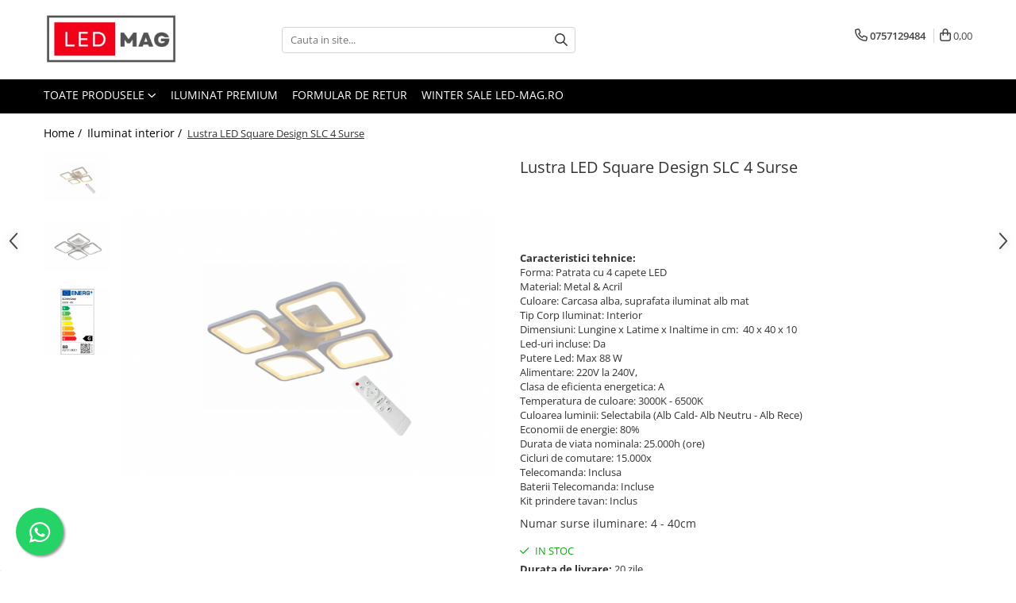

--- FILE ---
content_type: text/html; charset=UTF-8
request_url: https://www.led-mag.ro/iluminat-interior/lustra-led-slc-square-design-4-surse-dimabila.html
body_size: 33407
content:
<!DOCTYPE html>

<html lang="ro-ro">

	<head>
		<meta charset="UTF-8">

		<script src="https://gomagcdn.ro/themes/fashion/js/lazysizes.min.js?v=10251337-4.243" async=""></script>

		<script>
			function g_js(callbk){typeof callbk === 'function' ? window.addEventListener("DOMContentLoaded", callbk, false) : false;}
		</script>

					<link rel="icon" sizes="48x48" href="https://gomagcdn.ro/domains/led-mag.ro/files/favicon/favicon7247.png">
			<link rel="apple-touch-icon" sizes="180x180" href="https://gomagcdn.ro/domains/led-mag.ro/files/favicon/favicon7247.png">
		
		<style>
			/*body.loading{overflow:hidden;}
			body.loading #wrapper{opacity: 0;visibility: hidden;}
			body #wrapper{opacity: 1;visibility: visible;transition:all .1s ease-out;}*/

			.main-header .main-menu{min-height:43px;}
			.-g-hide{visibility:hidden;opacity:0;}

							.-g-product-box-prp-price{font-weight: 400;display: block;font-size: 11px!important;min-height: 15px;margin: 2px 0 0;}
				.-g-product-box-prp-price-lowest{font-weight: 400;font-size: 11px!important;line-height: 1.2;min-height: 15px;margin: 2px 0 8px;}
				.-g-product-prp-price-lowest{font-weight: 400;font-size: 12px!important;line-height: 1.2;min-height: 15px;margin: 2px 0 10px;}
				.-g-product-prp-price{display: block;height: 22px;font-size:13px!important;color: #333;}
					</style>
					<link rel="preconnect" href="https://fonts.googleapis.com" >
					<link rel="preconnect" href="https://fonts.gstatic.com" crossorigin>
		
		<link rel="preconnect" href="https://gomagcdn.ro"><link rel="dns-prefetch" href="https://fonts.googleapis.com" /><link rel="dns-prefetch" href="https://fonts.gstatic.com" /><link rel="dns-prefetch" href="https://connect.facebook.net" /><link rel="dns-prefetch" href="https://www.facebook.com" /><link rel="dns-prefetch" href="https://www.googletagmanager.com" />

					<link rel="preload" as="image" href="https://gomagcdn.ro/domains/led-mag.ro/files/product/large/lustra-led-square-design-slc-4-surse-229-5629.png"   >
					<link rel="preload" as="style" href="https://fonts.googleapis.com/css2?family=Jost:wght@200;300;400;500;600;700&display=swap" fetchpriority="high" onload="this.onload=null;this.rel='stylesheet'" crossorigin>
		
		<link rel="preload" href="https://gomagcdn.ro/themes/fashion/js/plugins.js?v=10251337-4.243" as="script">

		
					<link rel="preload" href="https://www.led-mag.ro/theme/default.js?v=41766432501" as="script">
				
		<link rel="preload" href="https://gomagcdn.ro/themes/fashion/js/dev.js?v=10251337-4.243" as="script">

					<noscript>
				<link rel="stylesheet" href="https://fonts.googleapis.com/css2?family=Jost:wght@200;300;400;500;600;700&display=swap">
			</noscript>
		
					<link rel="stylesheet" href="https://gomagcdn.ro/themes/fashion/css/main-min-v2.css?v=10251337-4.243-1" data-values='{"blockScripts": "1"}'>
		
					<link rel="stylesheet" href="https://www.led-mag.ro/theme/default.css?v=41766432501">
		
						<link rel="stylesheet" href="https://gomagcdn.ro/themes/fashion/css/dev-style.css?v=10251337-4.243-1">
		
		
		
		<link rel="alternate" hreflang="x-default" href="https://www.led-mag.ro/iluminat-interior/lustra-led-slc-square-design-4-surse-dimabila.html">
							
		<meta name="expires" content="never">
		<meta name="revisit-after" content="1 days">
					<meta name="author" content="Gomag">
				<title>Lustra led square design slc 4 surse</title>


					<meta name="robots" content="index,follow" />
						
		<meta name="description" content="Lustra led square design cu 4 surse de iluminat dimabile si culoare selectabila cu ajutorul telecomenzii. Cumpara lustra led square design ieftina cu 4 surse este alegerea ideala pentru camera dumneavoastra.">
		<meta class="viewport" name="viewport" content="width=device-width, initial-scale=1.0, user-scalable=no">
							<meta property="og:description" content="Caracteristici tehnice:    Forma: Patrata cu 4 capete LED    Material: Metal & Acril    Culoare: Carcasa alba, suprafata iluminat alb mat    Tip Corp Iluminat: Interior    Dimensiuni: Lungine x Latime x Inaltime in cm:  40 x 40 x 10    Led-uri incluse: Da    Putere Led: Max 88 W    Alimentare: 220V la 240V,     Clasa de eficienta energetica: A     Temperatura de culoare: 3000K - 6500K     Culoarea luminii: Selectabila (Alb Cald- Alb Neutru - Alb Rece)    Economii de energie: 80%    Durata de viata nominala: 25.000h (ore)    Cicluri de comutare: 15.000x    Telecomanda: Inclusa    Baterii Telecomanda: Incluse    Kit prindere tavan: Inclus"/>
							<meta property="og:image" content="https://gomagcdn.ro/domains/led-mag.ro/files/product/large/lustra-led-square-design-slc-4-surse-229-5629.png"/>
															<link rel="canonical" href="https://www.led-mag.ro/iluminat-interior/lustra-led-slc-square-design-4-surse-dimabila.html" />
			<meta property="og:url" content="https://www.led-mag.ro/iluminat-interior/lustra-led-slc-square-design-4-surse-dimabila.html"/>
						
		<meta name="distribution" content="Global">
		<meta name="owner" content="www.led-mag.ro">
		<meta name="publisher" content="www.led-mag.ro">
		<meta name="rating" content="General">
		<meta name="copyright" content="Copyright www.led-mag.ro 2026. All rights reserved">
		<link rel="search" href="https://www.led-mag.ro/opensearch.ro.xml" type="application/opensearchdescription+xml" title="Cautare"/>

		
							<script src="https://gomagcdn.ro/themes/fashion/js/jquery-2.1.4.min.js"></script>
			<script defer src="https://gomagcdn.ro/themes/fashion/js/jquery.autocomplete.js?v=20181023"></script>
			<script src="https://gomagcdn.ro/themes/fashion/js/gomag.config.js?v=10251337-4.243"></script>
			<script src="https://gomagcdn.ro/themes/fashion/js/gomag.js?v=10251337-4.243"></script>
		
													<script>
$.Gomag.bind('User/Data/AffiliateMarketing/HideTrafiLeak', function(event, data){

    $('.whatsappfloat').remove();
});
</script><!-- Global site tag (gtag.js) - Google Analytics -->
<script async src="https://www.googletagmanager.com/gtag/js?id=G-XJWPZ5EELR"></script>
	<script>
 window.dataLayer = window.dataLayer || [];
  function gtag(){dataLayer.push(arguments);}
    var cookieValue = '';
  var name = 'g_c_consent' + "=";
  var decodedCookie = decodeURIComponent(document.cookie);
  var ca = decodedCookie.split(';');
  for(var i = 0; i <ca.length; i++) {
	var c = ca[i];
	while (c.charAt(0) == ' ') {
	  c = c.substring(1);
	}
	if (c.indexOf(name) == 0) {
	  cookieValue = c.substring(name.length, c.length);
	}
  }



if(cookieValue == ''){
	gtag('consent', 'default', {
	  'ad_storage': 'granted',
	  'ad_user_data': 'granted',
	  'ad_personalization': 'granted',
	  'analytics_storage': 'granted',
	  'personalization_storage': 'granted',
	  'functionality_storage': 'granted',
	  'security_storage': 'granted'
	});
	} else if(cookieValue != '-1'){


			gtag('consent', 'default', {
			'ad_storage': 'granted',
			'ad_user_data': 'granted',
			'ad_personalization': 'granted',
			'analytics_storage': 'granted',
			'personalization_storage': 'granted',
			'functionality_storage': 'granted',
			'security_storage': 'granted'
		});
	} else {
	 gtag('consent', 'default', {
		  'ad_storage': 'denied',
		  'ad_user_data': 'denied',
		  'ad_personalization': 'denied',
		  'analytics_storage': 'denied',
			'personalization_storage': 'denied',
			'functionality_storage': 'denied',
			'security_storage': 'denied'
		});

		 }
</script>
<script>

	
  gtag('js', new Date());

 
$.Gomag.bind('Cookie/Policy/Consent/Denied', function(){
	gtag('consent', 'update', {
		  'ad_storage': 'denied',
		  'ad_user_data': 'denied',
		  'ad_personalization': 'denied',
		  'analytics_storage': 'denied',
			'personalization_storage': 'denied',
			'functionality_storage': 'denied',
			'security_storage': 'denied'
		});
		})
$.Gomag.bind('Cookie/Policy/Consent/Granted', function(){
	gtag('consent', 'update', {
		  'ad_storage': 'granted',
		  'ad_user_data': 'granted',
		  'ad_personalization': 'granted',
		  'analytics_storage': 'granted',
			'personalization_storage': 'granted',
			'functionality_storage': 'granted',
			'security_storage': 'granted'
		});
		})
  gtag('config', 'G-XJWPZ5EELR', {allow_enhanced_conversions: true });
</script>
<script>
	function gaBuildProductVariant(product)
	{
		let _return = '';
		if(product.version != undefined)
		{
			$.each(product.version, function(i, a){
				_return += (_return == '' ? '' : ', ')+a.value;
			})
		}
		return _return;
	}

</script>
<script>
	$.Gomag.bind('Product/Add/To/Cart/After/Listing', function gaProductAddToCartLV4(event, data) {
		if(data.product !== undefined) {
			var gaProduct = false;
			if(typeof(gaProducts) != 'undefined' && gaProducts[data.product.id] != undefined)
			{
				gaProduct = gaProducts[data.product.id];

			}

			if(gaProduct == false)
			{
				gaProduct = {};
				gaProduct.item_id = data.product.id;
				gaProduct.currency = data.product.currency ? (String(data.product.currency).toLowerCase() == 'lei' ? 'RON' : data.product.currency) : 'RON';
				gaProduct.item_name =  data.product.sku ;
				gaProduct.item_variant= gaBuildProductVariant(data.product);
				gaProduct.item_brand = data.product.brand;
				gaProduct.item_category = data.product.category;

			}

			gaProduct.price = parseFloat(data.product.price).toFixed(2);
			gaProduct.quantity = data.product.productQuantity;
			gtag("event", "add_to_cart", {
				currency: gaProduct.currency,
				value: parseFloat(gaProduct.price) * parseFloat(gaProduct.quantity),
				items: [
					gaProduct
				]
			});

		}
	})
	$.Gomag.bind('Product/Add/To/Cart/After/Details', function gaProductAddToCartDV4(event, data){

		if(data.product !== undefined){

			var gaProduct = false;
			if(
				typeof(gaProducts) != 'undefined'
				&&
				gaProducts[data.product.id] != undefined
			)
			{
				var gaProduct = gaProducts[data.product.id];
			}

			if(gaProduct == false)
			{
				gaProduct = {};
				gaProduct.item_id = data.product.id;
				gaProduct.currency = data.product.currency ? (String(data.product.currency).toLowerCase() == 'lei' ? 'RON' : data.product.currency) : 'RON';
				gaProduct.item_name =  data.product.sku ;
				gaProduct.item_variant= gaBuildProductVariant(data.product);
				gaProduct.item_brand = data.product.brand;
				gaProduct.item_category = data.product.category;

			}

			gaProduct.price = parseFloat(data.product.price).toFixed(2);
			gaProduct.quantity = data.product.productQuantity;


			gtag("event", "add_to_cart", {
			  currency: gaProduct.currency,
			  value: parseFloat(gaProduct.price) * parseFloat(gaProduct.quantity),
			  items: [
				gaProduct
			  ]
			});
        }

	})
	 $.Gomag.bind('Product/Remove/From/Cart', function gaProductRemovedFromCartV4(event, data){
		var envData = $.Gomag.getEnvData();
		var products = envData.products;

		if(data.data.product !== undefined && products[data.data.product] !== undefined){


			var dataProduct = products[data.data.product];


			gaProduct = {};
			gaProduct.item_id = dataProduct.id;

			gaProduct.item_name =   dataProduct.sku ;
			gaProduct.currency = dataProduct.currency ? (String(dataProduct.currency).toLowerCase() == 'lei' ? 'RON' : dataProduct.currency) : 'RON';
			gaProduct.item_category = dataProduct.category;
			gaProduct.item_brand = dataProduct.brand;
			gaProduct.price = parseFloat(dataProduct.price).toFixed(2);
			gaProduct.quantity = data.data.quantity;
			gaProduct.item_variant= gaBuildProductVariant(dataProduct);
			gtag("event", "remove_from_cart", {
			  currency: gaProduct.currency,
			  value: parseFloat(gaProduct.price) * parseFloat(gaProduct.quantity),
			  items: [
				gaProduct
			  ]
			});
        }

	});

	 $.Gomag.bind('Cart/Quantity/Update', function gaCartQuantityUpdateV4(event, data){
		var envData = $.Gomag.getEnvData();
		var products = envData.products;
		if(!data.data.finalQuantity || !data.data.initialQuantity)
		{
			return false;
		}
		var dataProduct = products[data.data.product];
		if(dataProduct == undefined)
		{
			return false;
		}

		gaProduct = {};
		gaProduct.item_id = dataProduct.id;
		gaProduct.currency = dataProduct.currency ? (String(dataProduct.currency).toLowerCase() == 'lei' ? 'RON' : dataProduct.currency) : 'RON';
		gaProduct.item_name =  dataProduct.sku ;

		gaProduct.item_category = dataProduct.category;
		gaProduct.item_brand = dataProduct.brand;
		gaProduct.price = parseFloat(dataProduct.price).toFixed(2);
		gaProduct.item_variant= gaBuildProductVariant(dataProduct);
		if(parseFloat(data.data.initialQuantity) < parseFloat(data.data.finalQuantity))
		{
			var quantity = parseFloat(data.data.finalQuantity) - parseFloat(data.data.initialQuantity);
			gaProduct.quantity = quantity;

			gtag("event", "add_to_cart", {
			  currency: gaProduct.currency,
			  value: parseFloat(gaProduct.price) * parseFloat(gaProduct.quantity),
			  items: [
				gaProduct
			  ]
			});
		}
		else if(parseFloat(data.data.initialQuantity) > parseFloat(data.data.finalQuantity))
		{
			var quantity = parseFloat(data.data.initialQuantity) - parseFloat(data.data.finalQuantity);
			gaProduct.quantity = quantity;
			gtag("event", "remove_from_cart", {
			  currency: gaProduct.currency,
			  value: parseFloat(gaProduct.price) * parseFloat(gaProduct.quantity),
			  items: [
				gaProduct
			  ]
			});
		}

	});

</script>
<script>
function gmsc(name, value)
{
	if(value != undefined && value)
	{
		var expires = new Date();
		expires.setTime(expires.getTime() + parseInt(3600*24*1000*90));
		document.cookie = encodeURIComponent(name) + "=" + encodeURIComponent(value) + '; expires='+ expires.toUTCString() + "; path=/";
	}
}
let gmqs = window.location.search;
let gmup = new URLSearchParams(gmqs);
gmsc('g_sc', gmup.get('shop_campaign'));
gmsc('shop_utm_campaign', gmup.get('utm_campaign'));
gmsc('shop_utm_medium', gmup.get('utm_medium'));
gmsc('shop_utm_source', gmup.get('utm_source'));
</script><!-- Facebook Pixel Code -->
				<script>
				!function(f,b,e,v,n,t,s){if(f.fbq)return;n=f.fbq=function(){n.callMethod?
				n.callMethod.apply(n,arguments):n.queue.push(arguments)};if(!f._fbq)f._fbq=n;
				n.push=n;n.loaded=!0;n.version="2.0";n.queue=[];t=b.createElement(e);t.async=!0;
				t.src=v;s=b.getElementsByTagName(e)[0];s.parentNode.insertBefore(t,s)}(window,
				document,"script","//connect.facebook.net/en_US/fbevents.js");

				fbq("init", "468327457205175");
				fbq("track", "PageView");</script>
				<!-- End Facebook Pixel Code -->
				<script>
				$.Gomag.bind('User/Ajax/Data/Loaded', function(event, data){
					if(data != undefined && data.data != undefined)
					{
						var eventData = data.data;
						if(eventData.facebookUserData != undefined)
						{
							$('body').append(eventData.facebookUserData);
						}
					}
				})
				</script>
				<meta name="facebook-domain-verification" content="54xrfg9y3upe3k011t7xok1f2pu5qe" /> <!-- Pinterest Tag -->
<script>
!function(e){if(!window.pintrk){window.pintrk = function () {
window.pintrk.queue.push(Array.prototype.slice.call(arguments))};var
  n=window.pintrk;n.queue=[],n.version="3.0";var
  t=document.createElement("script");t.async=!0,t.src=e;var
  r=document.getElementsByTagName("script")[0];
  r.parentNode.insertBefore(t,r)}}("https://s.pinimg.com/ct/core.js");
pintrk('load', '2613360469561', {em: '<user_email_address>'});
pintrk('page');
</script>
<noscript>
<img height="1" width="1" style="display:none;" alt=""
  src="https://ct.pinterest.com/v3/?event=init&tid=2613360469561&pd[em]=<hashed_email_address>&noscript=1" />
</noscript>
<!-- end Pinterest Tag -->					
		
	</head>

	<body class="" style="background: #ffffff top center no-repeat;">

		<script >
			function _addCss(url, attribute, value, loaded){
				var _s = document.createElement('link');
				_s.rel = 'stylesheet';
				_s.href = url;
				_s.type = 'text/css';
				if(attribute)
				{
					_s.setAttribute(attribute, value)
				}
				if(loaded){
					_s.onload = function(){
						var dom = document.getElementsByTagName('body')[0];
						//dom.classList.remove('loading');
					}
				}
				var _st = document.getElementsByTagName('link')[0];
				_st.parentNode.insertBefore(_s, _st);
			}
			//_addCss('https://fonts.googleapis.com/css2?family=Open+Sans:ital,wght@0,300;0,400;0,600;0,700;1,300;1,400&display=swap');
			_addCss('https://gomagcdn.ro/themes/_fonts/Open-Sans.css');

		</script>
		<script>
				/*setTimeout(
				  function()
				  {
				   document.getElementsByTagName('body')[0].classList.remove('loading');
				  }, 1000);*/
		</script>
							
		
		<div id="wrapper">
			<!-- BLOCK:04c5238611f858e396504a0bc3b72a51 start -->
<div id="_cartSummary" class="hide"></div>

<script >
	$(document).ready(function() {

		$(document).on('keypress', '.-g-input-loader', function(){
			$(this).addClass('-g-input-loading');
		})

		$.Gomag.bind('Product/Add/To/Cart/After', function(eventResponse, properties)
		{
									var data = JSON.parse(properties.data);
			$('.q-cart').html(data.quantity);
			if(parseFloat(data.quantity) > 0)
			{
				$('.q-cart').removeClass('hide');
			}
			else
			{
				$('.q-cart').addClass('hide');
			}
			$('.cartPrice').html(data.subtotal + ' ' + data.currency);
			$('.cartProductCount').html(data.quantity);


		})
		$('#_cartSummary').on('updateCart', function(event, cart) {
			var t = $(this);

			$.get('https://www.led-mag.ro/cart-update', {
				cart: cart
			}, function(data) {

				$('.q-cart').html(data.quantity);
				if(parseFloat(data.quantity) > 0)
				{
					$('.q-cart').removeClass('hide');
				}
				else
				{
					$('.q-cart').addClass('hide');
				}
				$('.cartPrice').html(data.subtotal + ' ' + data.currency);
				$('.cartProductCount').html(data.quantity);
			}, 'json');
			window.ga = window.ga || function() {
				(ga.q = ga.q || []).push(arguments)
			};
			ga('send', 'event', 'Buton', 'Click', 'Adauga_Cos');
		});

		if(window.gtag_report_conversion) {
			$(document).on("click", 'li.phone-m', function() {
				var phoneNo = $('li.phone-m').children( "a").attr('href');
				gtag_report_conversion(phoneNo);
			});

		}

	});
</script>



<header class="main-header container-bg clearfix" data-block="headerBlock">
	<div class="discount-tape container-h full -g-hide" id="_gomagHellobar"></div>

		
	<div class="top-head-bg container-h full">

		<div class="top-head container-h">
			<div class="row">
				<div class="col-md-3 col-sm-3 col-xs-5 logo-h">
					
	<a href="https://www.led-mag.ro" id="logo" data-pageId="2">
		<img src="https://gomagcdn.ro/domains/led-mag.ro/files/company/logo-lmg-03-2023-1000px7988.png" fetchpriority="high" class="img-responsive" alt="Magazin Online de Corpuri de Iluminat LED &amp; Lustre Moderne" title="Lustre LED &amp; Corpuri de Iluminat Ieftine | Led-Mag.ro" width="200" height="50" style="width:auto;">
	</a>
				</div>
				<div class="col-md-4 col-sm-4 col-xs-7 main search-form-box">
					
<form name="search-form" class="search-form" action="https://www.led-mag.ro/produse" id="_searchFormMainHeader">

	<input id="_autocompleteSearchMainHeader" name="c" class="input-placeholder -g-input-loader" type="text" placeholder="Cauta in site..." aria-label="Search"  value="">
	<button id="_doSearch" class="search-button" aria-hidden="true">
		<i class="fa fa-search" aria-hidden="true"></i>
	</button>

				<script >
			$(document).ready(function() {

				$('#_autocompleteSearchMainHeader').autocomplete({
					serviceUrl: 'https://www.led-mag.ro/autocomplete',
					minChars: 2,
					deferRequestBy: 700,
					appendTo: '#_searchFormMainHeader',
					width: parseInt($('#_doSearch').offset().left) - parseInt($('#_autocompleteSearchMainHeader').offset().left),
					formatResult: function(suggestion, currentValue) {
						return suggestion.value;
					},
					onSelect: function(suggestion) {
						$(this).val(suggestion.data);
					},
					onSearchComplete: function(suggestion) {
						$(this).removeClass('-g-input-loading');
					}
				});
				$(document).on('click', '#_doSearch', function(e){
					e.preventDefault();
					if($('#_autocompleteSearchMainHeader').val() != '')
					{
						$('#_searchFormMainHeader').submit();
					}
				})
			});
		</script>
	

</form>
				</div>
				<div class="col-md-5 col-sm-5 acount-section">
					
<ul>
	<li class="search-m hide">
		<a href="#" class="-g-no-url" aria-label="Cauta in site..." data-pageId="">
			<i class="fa fa-search search-open" aria-hidden="true"></i>
			<i style="display:none" class="fa fa-times search-close" aria-hidden="true"></i>
		</a>
	</li>
	<li class="-g-user-icon -g-user-icon-empty">
			
	</li>
	
				<li class="contact-header">
			<a href="tel:0757129484" aria-label="Contacteaza-ne" data-pageId="3">
				<i class="fa fa-phone" aria-hidden="true"></i>
								<span>0757129484</span>
			</a>
		</li>
			<li class="wishlist-header hide">
		<a href="https://www.led-mag.ro/wishlist" aria-label="Wishlist" data-pageId="28">
			<span class="-g-wishlist-product-count -g-hide"></span>
			<i class="fa fa-heart-o" aria-hidden="true"></i>
			<span class="">Favorite</span>
		</a>
	</li>
	<li class="cart-header-btn cart">
		<a class="cart-drop _showCartHeader" href="https://www.led-mag.ro/cos-de-cumparaturi" aria-label="Cos de cumparaturi">
			<span class="q-cart hide">0</span>
			<i class="fa fa-shopping-bag" aria-hidden="true"></i>
			<span class="count cartPrice">0,00
				
			</span>
		</a>
					<div class="cart-dd  _cartShow cart-closed"></div>
			</li>

	</ul>

	<script>
		$(document).ready(function() {
			//Cart
							$('.cart').mouseenter(function() {
					$.Gomag.showCartSummary('div._cartShow');
				}).mouseleave(function() {
					$.Gomag.hideCartSummary('div._cartShow');
					$('div._cartShow').removeClass('cart-open');
				});
						$(document).on('click', '.dropdown-toggle', function() {
				window.location = $(this).attr('href');
			})
		})
	</script>

				</div>
			</div>
		</div>
	</div>


<div id="navigation">
	<nav id="main-menu" class="main-menu container-h full clearfix">
		<a href="#" class="menu-trg -g-no-url" title="Produse">
			<span>&nbsp;</span>
		</a>
		
<div class="container-h nav-menu-hh clearfix">

	<!-- BASE MENU -->
	<ul class="
			nav-menu base-menu
			
			
		">

		<li class="all-product-button menu-drop">
			<a class="" href="#mm-2">Toate Produsele <i class="fa fa-angle-down"></i></a>
			<div class="menu-dd">
				

	<ul class="FH">
			
		<li class="ifDrop __GomagMM ">
							<a
					href="https://www.led-mag.ro/iluminat-interior"
					class="  "
					rel="  "
					
					title="Iluminat interior"
					data-Gomag=''
					data-block-name="mainMenuD0"
					data-pageId= "80"
					data-block="mainMenuD">
											<span class="list">Iluminat interior</span>
						<i class="fa fa-angle-right"></i>
				</a>

										<ul class="drop-list clearfix w100">
															<li class="image">
																	</li>
																																						<li class="fl">
										<div class="col">
											<p class="title">
												<a
												href="https://www.led-mag.ro/candelabre"
												class="title    "
												rel="  "
												
												title="Candelabre"
												data-Gomag=''
												data-block-name="mainMenuD1"
												data-block="mainMenuD"
												data-pageId= "80"
												>
																										Candelabre
												</a>
											</p>
																						
										</div>
									</li>
																																<li class="fl">
										<div class="col">
											<p class="title">
												<a
												href="https://www.led-mag.ro/lustre-led"
												class="title    "
												rel="  "
												
												title="Lustre LED"
												data-Gomag=''
												data-block-name="mainMenuD1"
												data-block="mainMenuD"
												data-pageId= "80"
												>
																										Lustre LED
												</a>
											</p>
																						
										</div>
									</li>
																																<li class="fl">
										<div class="col">
											<p class="title">
												<a
												href="https://www.led-mag.ro/plafoniere"
												class="title    "
												rel="  "
												
												title="Plafoniere"
												data-Gomag=''
												data-block-name="mainMenuD1"
												data-block="mainMenuD"
												data-pageId= "80"
												>
																										Plafoniere
												</a>
											</p>
																						
										</div>
									</li>
																																<li class="fl">
										<div class="col">
											<p class="title">
												<a
												href="https://www.led-mag.ro/spoturi-led"
												class="title    "
												rel="  "
												
												title="Spoturi Led"
												data-Gomag=''
												data-block-name="mainMenuD1"
												data-block="mainMenuD"
												data-pageId= "80"
												>
																										Spoturi Led
												</a>
											</p>
																						
										</div>
									</li>
																																<li class="fl">
										<div class="col">
											<p class="title">
												<a
												href="https://www.led-mag.ro/aplice-baie"
												class="title    "
												rel="  "
												
												title="Aplice Baie"
												data-Gomag=''
												data-block-name="mainMenuD1"
												data-block="mainMenuD"
												data-pageId= "80"
												>
																										Aplice Baie
												</a>
											</p>
																						
										</div>
									</li>
																																<li class="fl">
										<div class="col">
											<p class="title">
												<a
												href="https://www.led-mag.ro/aplice-perete"
												class="title    "
												rel="  "
												
												title="Aplice perete"
												data-Gomag=''
												data-block-name="mainMenuD1"
												data-block="mainMenuD"
												data-pageId= "80"
												>
																										Aplice perete
												</a>
											</p>
																						
										</div>
									</li>
																																<li class="fl">
										<div class="col">
											<p class="title">
												<a
												href="https://www.led-mag.ro/accesorii-iluminat-35"
												class="title    "
												rel="  "
												
												title="Accesorii iluminat"
												data-Gomag=''
												data-block-name="mainMenuD1"
												data-block="mainMenuD"
												data-pageId= "80"
												>
																										Accesorii iluminat
												</a>
											</p>
																						
										</div>
									</li>
																																<li class="fl">
										<div class="col">
											<p class="title">
												<a
												href="https://www.led-mag.ro/becuri-led"
												class="title    "
												rel="  "
												
												title="Becuri LED"
												data-Gomag=''
												data-block-name="mainMenuD1"
												data-block="mainMenuD"
												data-pageId= "80"
												>
																										Becuri LED
												</a>
											</p>
																						
										</div>
									</li>
																																<li class="fl">
										<div class="col">
											<p class="title">
												<a
												href="https://www.led-mag.ro/lustre-suspendate"
												class="title    "
												rel="  "
												
												title="Lustre suspendate"
												data-Gomag=''
												data-block-name="mainMenuD1"
												data-block="mainMenuD"
												data-pageId= "80"
												>
																										Lustre suspendate
												</a>
											</p>
																						
										</div>
									</li>
																																<li class="fl">
										<div class="col">
											<p class="title">
												<a
												href="https://www.led-mag.ro/pendul-industrial"
												class="title    "
												rel="  "
												
												title="Pendul industrial"
												data-Gomag=''
												data-block-name="mainMenuD1"
												data-block="mainMenuD"
												data-pageId= "80"
												>
																										Pendul industrial
												</a>
											</p>
																						
										</div>
									</li>
																																<li class="fl">
										<div class="col">
											<p class="title">
												<a
												href="https://www.led-mag.ro/sina-magnetica-slim"
												class="title    "
												rel="  "
												
												title="Sina Magnetica Slim"
												data-Gomag=''
												data-block-name="mainMenuD1"
												data-block="mainMenuD"
												data-pageId= "80"
												>
																										Sina Magnetica Slim
												</a>
											</p>
																						
										</div>
									</li>
																																<li class="fl">
										<div class="col">
											<p class="title">
												<a
												href="https://www.led-mag.ro/lampadare-si-veioze"
												class="title    "
												rel="  "
												
												title="Veioze si Lampadare"
												data-Gomag=''
												data-block-name="mainMenuD1"
												data-block="mainMenuD"
												data-pageId= "80"
												>
																										Veioze si Lampadare
												</a>
											</p>
																						
										</div>
									</li>
																													</ul>
									
		</li>
		
		<li class="ifDrop __GomagMM ">
							<a
					href="https://www.led-mag.ro/iluminat-exterior"
					class="  "
					rel="  "
					
					title="Iluminat exterior"
					data-Gomag=''
					data-block-name="mainMenuD0"
					data-pageId= "80"
					data-block="mainMenuD">
											<span class="list">Iluminat exterior</span>
						<i class="fa fa-angle-right"></i>
				</a>

										<ul class="drop-list clearfix w100">
															<li class="image">
																	</li>
																																						<li class="fl">
										<div class="col">
											<p class="title">
												<a
												href="https://www.led-mag.ro/lampi-gradina"
												class="title    "
												rel="  "
												
												title="Lampi gradina"
												data-Gomag=''
												data-block-name="mainMenuD1"
												data-block="mainMenuD"
												data-pageId= "80"
												>
																										Lampi gradina
												</a>
											</p>
																						
										</div>
									</li>
																																<li class="fl">
										<div class="col">
											<p class="title">
												<a
												href="https://www.led-mag.ro/lampi-solare"
												class="title    "
												rel="  "
												
												title="Lampi solare"
												data-Gomag=''
												data-block-name="mainMenuD1"
												data-block="mainMenuD"
												data-pageId= "80"
												>
																										Lampi solare
												</a>
											</p>
																						
										</div>
									</li>
																																<li class="fl">
										<div class="col">
											<p class="title">
												<a
												href="https://www.led-mag.ro/proiectoare-led"
												class="title    "
												rel="  "
												
												title="Proiectoare led"
												data-Gomag=''
												data-block-name="mainMenuD1"
												data-block="mainMenuD"
												data-pageId= "80"
												>
																										Proiectoare led
												</a>
											</p>
																						
										</div>
									</li>
																																<li class="fl">
										<div class="col">
											<p class="title">
												<a
												href="https://www.led-mag.ro/aplice-exterior"
												class="title    "
												rel="  "
												
												title="Aplice exterior"
												data-Gomag=''
												data-block-name="mainMenuD1"
												data-block="mainMenuD"
												data-pageId= "80"
												>
																										Aplice exterior
												</a>
											</p>
																						
										</div>
									</li>
																																<li class="fl">
										<div class="col">
											<p class="title">
												<a
												href="https://www.led-mag.ro/instalatii-exterior"
												class="title    "
												rel="  "
												
												title="Instalatii exterior"
												data-Gomag=''
												data-block-name="mainMenuD1"
												data-block="mainMenuD"
												data-pageId= "80"
												>
																										Instalatii exterior
												</a>
											</p>
																						
										</div>
									</li>
																													</ul>
									
		</li>
		
		<li class="ifDrop __GomagMM ">
							<a
					href="https://www.led-mag.ro/iluminat-tehnic"
					class="  "
					rel="  "
					
					title="Iluminat tehnic"
					data-Gomag=''
					data-block-name="mainMenuD0"
					data-pageId= "80"
					data-block="mainMenuD">
											<span class="list">Iluminat tehnic</span>
						<i class="fa fa-angle-right"></i>
				</a>

										<ul class="drop-list clearfix w100">
															<li class="image">
																	</li>
																																						<li class="fl">
										<div class="col">
											<p class="title">
												<a
												href="https://www.led-mag.ro/panouri-led"
												class="title    "
												rel="  "
												
												title="Panouri led"
												data-Gomag=''
												data-block-name="mainMenuD1"
												data-block="mainMenuD"
												data-pageId= "80"
												>
																										Panouri led
												</a>
											</p>
																						
										</div>
									</li>
																																<li class="fl">
										<div class="col">
											<p class="title">
												<a
												href="https://www.led-mag.ro/spoturi-led-30"
												class="title    "
												rel="  "
												
												title="Spoturi led"
												data-Gomag=''
												data-block-name="mainMenuD1"
												data-block="mainMenuD"
												data-pageId= "80"
												>
																										Spoturi led
												</a>
											</p>
																						
										</div>
									</li>
																																<li class="fl">
										<div class="col">
											<p class="title">
												<a
												href="https://www.led-mag.ro/proiectoar-led-hale"
												class="title    "
												rel="  "
												
												title="Proiectoare led hale"
												data-Gomag=''
												data-block-name="mainMenuD1"
												data-block="mainMenuD"
												data-pageId= "80"
												>
																										Proiectoare led hale
												</a>
											</p>
																						
										</div>
									</li>
																																<li class="fl">
										<div class="col">
											<p class="title">
												<a
												href="https://www.led-mag.ro/lampi-led"
												class="title    "
												rel="  "
												
												title="Lampi led"
												data-Gomag=''
												data-block-name="mainMenuD1"
												data-block="mainMenuD"
												data-pageId= "80"
												>
																										Lampi led
												</a>
											</p>
																						
										</div>
									</li>
																																<li class="fl">
										<div class="col">
											<p class="title">
												<a
												href="https://www.led-mag.ro/semne-luminoase"
												class="title    "
												rel="  "
												
												title="Semne luminoase"
												data-Gomag=''
												data-block-name="mainMenuD1"
												data-block="mainMenuD"
												data-pageId= "80"
												>
																										Semne luminoase
												</a>
											</p>
																						
										</div>
									</li>
																																<li class="fl">
										<div class="col">
											<p class="title">
												<a
												href="https://www.led-mag.ro/accesorii-iluminat"
												class="title    "
												rel="  "
												
												title="Accesorii iluminat"
												data-Gomag=''
												data-block-name="mainMenuD1"
												data-block="mainMenuD"
												data-pageId= "80"
												>
																										Accesorii iluminat
												</a>
											</p>
																						
										</div>
									</li>
																													</ul>
									
		</li>
		
		<li class="ifDrop __GomagMM ">
							<a
					href="https://www.led-mag.ro/corpuri-iluminat-led-in-functie-de-destinatie"
					class="  "
					rel="  "
					
					title="In functie de destinatie"
					data-Gomag=''
					data-block-name="mainMenuD0"
					data-pageId= "80"
					data-block="mainMenuD">
											<span class="list">In functie de destinatie</span>
						<i class="fa fa-angle-right"></i>
				</a>

										<ul class="drop-list clearfix w100">
															<li class="image">
																	</li>
																																						<li class="fl">
										<div class="col">
											<p class="title">
												<a
												href="https://www.led-mag.ro/iluminat-living"
												class="title    "
												rel="  "
												
												title="Iluminat living"
												data-Gomag=''
												data-block-name="mainMenuD1"
												data-block="mainMenuD"
												data-pageId= "80"
												>
																										Iluminat living
												</a>
											</p>
																						
										</div>
									</li>
																																<li class="fl">
										<div class="col">
											<p class="title">
												<a
												href="https://www.led-mag.ro/iluminat-dormitor"
												class="title    "
												rel="  "
												
												title="Iluminat dormitor"
												data-Gomag=''
												data-block-name="mainMenuD1"
												data-block="mainMenuD"
												data-pageId= "80"
												>
																										Iluminat dormitor
												</a>
											</p>
																						
										</div>
									</li>
																																<li class="fl">
										<div class="col">
											<p class="title">
												<a
												href="https://www.led-mag.ro/iluminat-bucatarie"
												class="title    "
												rel="  "
												
												title="Iluminat bucatarie"
												data-Gomag=''
												data-block-name="mainMenuD1"
												data-block="mainMenuD"
												data-pageId= "80"
												>
																										Iluminat bucatarie
												</a>
											</p>
																						
										</div>
									</li>
																																<li class="fl">
										<div class="col">
											<p class="title">
												<a
												href="https://www.led-mag.ro/iluminat-baie"
												class="title    "
												rel="  "
												
												title="Iluminat baie"
												data-Gomag=''
												data-block-name="mainMenuD1"
												data-block="mainMenuD"
												data-pageId= "80"
												>
																										Iluminat baie
												</a>
											</p>
																						
										</div>
									</li>
																																<li class="fl">
										<div class="col">
											<p class="title">
												<a
												href="https://www.led-mag.ro/iluminat-camera-copilului"
												class="title    "
												rel="  "
												
												title="Iluminat camera copilului"
												data-Gomag=''
												data-block-name="mainMenuD1"
												data-block="mainMenuD"
												data-pageId= "80"
												>
																										Iluminat camera copilului
												</a>
											</p>
																						
										</div>
									</li>
																																<li class="fl">
										<div class="col">
											<p class="title">
												<a
												href="https://www.led-mag.ro/iluminat-hol"
												class="title    "
												rel="  "
												
												title="Iluminat hol"
												data-Gomag=''
												data-block-name="mainMenuD1"
												data-block="mainMenuD"
												data-pageId= "80"
												>
																										Iluminat hol
												</a>
											</p>
																						
										</div>
									</li>
																																<li class="fl">
										<div class="col">
											<p class="title">
												<a
												href="https://www.led-mag.ro/iluminat-scari"
												class="title    "
												rel="  "
												
												title="Iluminat scari"
												data-Gomag=''
												data-block-name="mainMenuD1"
												data-block="mainMenuD"
												data-pageId= "80"
												>
																										Iluminat scari
												</a>
											</p>
																						
										</div>
									</li>
																																<li class="fl">
										<div class="col">
											<p class="title">
												<a
												href="https://www.led-mag.ro/iluminat-terasa-curte"
												class="title    "
												rel="  "
												
												title="Iluminat terasa si curte"
												data-Gomag=''
												data-block-name="mainMenuD1"
												data-block="mainMenuD"
												data-pageId= "80"
												>
																										Iluminat terasa si curte
												</a>
											</p>
																						
										</div>
									</li>
																																<li class="fl">
										<div class="col">
											<p class="title">
												<a
												href="https://www.led-mag.ro/iluminat-birou"
												class="title    "
												rel="  "
												
												title="Iluminat birou"
												data-Gomag=''
												data-block-name="mainMenuD1"
												data-block="mainMenuD"
												data-pageId= "80"
												>
																										Iluminat birou
												</a>
											</p>
																						
										</div>
									</li>
																																<li class="fl">
										<div class="col">
											<p class="title">
												<a
												href="https://www.led-mag.ro/iluminat-spatiu-comercial"
												class="title    "
												rel="  "
												
												title="Iluminat spatiu comercial"
												data-Gomag=''
												data-block-name="mainMenuD1"
												data-block="mainMenuD"
												data-pageId= "80"
												>
																										Iluminat spatiu comercial
												</a>
											</p>
																						
										</div>
									</li>
																																<li class="fl">
										<div class="col">
											<p class="title">
												<a
												href="https://www.led-mag.ro/iluminat-hala-industriala"
												class="title    "
												rel="  "
												
												title="Iluminat hala industriala"
												data-Gomag=''
												data-block-name="mainMenuD1"
												data-block="mainMenuD"
												data-pageId= "80"
												>
																										Iluminat hala industriala
												</a>
											</p>
																						
										</div>
									</li>
																																<li class="fl">
										<div class="col">
											<p class="title">
												<a
												href="https://www.led-mag.ro/iluminat-stradal"
												class="title    "
												rel="  "
												
												title="Iluminat stradal"
												data-Gomag=''
												data-block-name="mainMenuD1"
												data-block="mainMenuD"
												data-pageId= "80"
												>
																										Iluminat stradal
												</a>
											</p>
																						
										</div>
									</li>
																													</ul>
									
		</li>
		
		<li class="ifDrop __GomagMM ">
								<a
						href="https://www.led-mag.ro/produse-led-resigilate"
						class="    "
						rel="  "
						
						title="Resigilate"
						data-Gomag=''
						data-block-name="mainMenuD0"  data-block="mainMenuD" data-pageId= "80">
												<span class="list">Resigilate</span>
					</a>
				
		</li>
		
		<li class="ifDrop __GomagMM ">
								<a
						href="https://www.led-mag.ro/benzi-led"
						class="    "
						rel="  "
						
						title="Benzi Led"
						data-Gomag=''
						data-block-name="mainMenuD0"  data-block="mainMenuD" data-pageId= "80">
												<span class="list">Benzi Led</span>
					</a>
				
		</li>
		
		<li class="ifDrop __GomagMM ">
								<a
						href="https://www.led-mag.ro/promotii-cu-discount"
						class="    "
						rel="  "
						
						title="Promotii"
						data-Gomag=''
						data-block-name="mainMenuD0"  data-block="mainMenuD" data-pageId= "80">
												<span class="list">Promotii</span>
					</a>
				
		</li>
		
		<li class="ifDrop __GomagMM ">
								<a
						href="https://www.led-mag.ro/iluminat-sina-magnetica"
						class="    "
						rel="  "
						
						title="Sisteme Iluminat pe Sina Magnetica"
						data-Gomag=''
						data-block-name="mainMenuD0"  data-block="mainMenuD" data-pageId= "80">
												<span class="list">Sisteme Iluminat pe Sina Magnetica</span>
					</a>
				
		</li>
				</ul>
			</div>
		</li>

		

	
		<li class="menu-drop __GomagSM   ">

			<a
				href="https://www.led-mag.ro/iluminat-premium"
				rel="  "
				
				title="Iluminat Premium"
				data-Gomag=''
				data-block="mainMenuD"
				data-pageId= ""
				class=" "
			>
								Iluminat Premium
							</a>
					</li>
	
		<li class="menu-drop __GomagSM   ">

			<a
				href="https://www.led-mag.ro/formular-retur"
				rel="  "
				
				title="Formular de Retur"
				data-Gomag=''
				data-block="mainMenuD"
				data-pageId= "67"
				class=" "
			>
								Formular de Retur
							</a>
					</li>
	
		<li class="menu-drop __GomagSM   ">

			<a
				href="https://www.led-mag.ro/winter-sale-led-mag"
				rel="  "
				
				title="Winter Sale Led-Mag.ro"
				data-Gomag=''
				data-block="mainMenuD"
				data-pageId= "124"
				class=" "
			>
								Winter Sale Led-Mag.ro
							</a>
					</li>
	
	</ul> <!-- end of BASE MENU -->

</div>
		<ul class="mobile-icon fr">

							<li class="phone-m">
					<a href="tel:0757129484" title="Contacteaza-ne">
												<i class="fa fa-phone" aria-hidden="true"></i>
					</a>
				</li>
									<li class="user-m -g-user-icon -g-user-icon-empty">
			</li>
			<li class="wishlist-header-m hide">
				<a href="https://www.led-mag.ro/wishlist">
					<span class="-g-wishlist-product-count"></span>
					<i class="fa fa-heart-o" aria-hidden="true"></i>

				</a>
			</li>
			<li class="cart-m">
				<a href="https://www.led-mag.ro/cos-de-cumparaturi">
					<span class="q-cart hide">0</span>
					<i class="fa fa-shopping-bag" aria-hidden="true"></i>
				</a>
			</li>
			<li class="search-m">
				<a href="#" class="-g-no-url" aria-label="Cauta in site...">
					<i class="fa fa-search search-open" aria-hidden="true"></i>
					<i style="display:none" class="fa fa-times search-close" aria-hidden="true"></i>
				</a>
			</li>
					</ul>
	</nav>
	<!-- end main-nav -->

	<div style="display:none" class="search-form-box search-toggle">
		<form name="search-form" class="search-form" action="https://www.led-mag.ro/produse" id="_searchFormMobileToggle">
			<input id="_autocompleteSearchMobileToggle" name="c" class="input-placeholder -g-input-loader" type="text" autofocus="autofocus" value="" placeholder="Cauta in site..." aria-label="Search">
			<button id="_doSearchMobile" class="search-button" aria-hidden="true">
				<i class="fa fa-search" aria-hidden="true"></i>
			</button>

										<script >
					$(document).ready(function() {
						$('#_autocompleteSearchMobileToggle').autocomplete({
							serviceUrl: 'https://www.led-mag.ro/autocomplete',
							minChars: 2,
							deferRequestBy: 700,
							appendTo: '#_searchFormMobileToggle',
							width: parseInt($('#_doSearchMobile').offset().left) - parseInt($('#_autocompleteSearchMobileToggle').offset().left),
							formatResult: function(suggestion, currentValue) {
								return suggestion.value;
							},
							onSelect: function(suggestion) {
								$(this).val(suggestion.data);
							},
							onSearchComplete: function(suggestion) {
								$(this).removeClass('-g-input-loading');
							}
						});

						$(document).on('click', '#_doSearchMobile', function(e){
							e.preventDefault();
							if($('#_autocompleteSearchMobileToggle').val() != '')
							{
								$('#_searchFormMobileToggle').submit();
							}
						})
					});
				</script>
			
		</form>
	</div>
</div>

</header>
<!-- end main-header --><!-- BLOCK:04c5238611f858e396504a0bc3b72a51 end -->
			
<script >
	$.Gomag.bind('Product/Add/To/Cart/Validate', function(response, isValid)
	{
		$($GomagConfig.versionAttributesName).removeClass('versionAttributeError');

		if($($GomagConfig.versionAttributesSelectSelector).length && !$($GomagConfig.versionAttributesSelectSelector).val())
		{

			if ($($GomagConfig.versionAttributesHolder).position().top < jQuery(window).scrollTop()){
				//scroll up
				 $([document.documentElement, document.body]).animate({
					scrollTop: $($GomagConfig.versionAttributesHolder).offset().top - 55
				}, 1000, function() {
					$($GomagConfig.versionAttributesName).addClass('versionAttributeError');
				});
			}
			else if ($($GomagConfig.versionAttributesHolder).position().top + $($GomagConfig.versionAttributesHolder).height() >
				$(window).scrollTop() + (
					window.innerHeight || document.documentElement.clientHeight
				)) {
				//scroll down
				$('html,body').animate({
					scrollTop: $($GomagConfig.versionAttributesHolder).position().top - (window.innerHeight || document.documentElement.clientHeight) + $($GomagConfig.versionAttributesHolder).height() -55 }, 1000, function() {
					$($GomagConfig.versionAttributesName).addClass('versionAttributeError');
				}
				);
			}
			else{
				$($GomagConfig.versionAttributesName).addClass('versionAttributeError');
			}

			isValid.noError = false;
		}
		if($($GomagConfig.versionAttributesSelector).length && !$('.'+$GomagConfig.versionAttributesActiveSelectorClass).length)
		{

			if ($($GomagConfig.versionAttributesHolder).position().top < jQuery(window).scrollTop()){
				//scroll up
				 $([document.documentElement, document.body]).animate({
					scrollTop: $($GomagConfig.versionAttributesHolder).offset().top - 55
				}, 1000, function() {
					$($GomagConfig.versionAttributesName).addClass('versionAttributeError');
				});
			}
			else if ($($GomagConfig.versionAttributesHolder).position().top + $($GomagConfig.versionAttributesHolder).height() >
				$(window).scrollTop() + (
					window.innerHeight || document.documentElement.clientHeight
				)) {
				//scroll down
				$('html,body').animate({
					scrollTop: $($GomagConfig.versionAttributesHolder).position().top - (window.innerHeight || document.documentElement.clientHeight) + $($GomagConfig.versionAttributesHolder).height() -55 }, 1000, function() {
					$($GomagConfig.versionAttributesName).addClass('versionAttributeError');
				}
				);
			}
			else{
				$($GomagConfig.versionAttributesName).addClass('versionAttributeError');
			}

			isValid.noError = false;
		}
	});
	$.Gomag.bind('Page/Load', function removeSelectedVersionAttributes(response, settings) {
		/* remove selection for versions */
		if((settings.doNotSelectVersion != undefined && settings.doNotSelectVersion === true) && $($GomagConfig.versionAttributesSelector).length && !settings.reloadPageOnVersionClick) {
			$($GomagConfig.versionAttributesSelector).removeClass($GomagConfig.versionAttributesActiveSelectorClass);
		}

		if((settings.doNotSelectVersion != undefined && settings.doNotSelectVersion === true) && $($GomagConfig.versionAttributesSelectSelector).length) {
			var selected = settings.reloadPageOnVersionClick != undefined && settings.reloadPageOnVersionClick ? '' : 'selected="selected"';

			$($GomagConfig.versionAttributesSelectSelector).prepend('<option value="" ' + selected + '>Selectati</option>');
		}
	});
	$(document).ready(function() {
		function is_touch_device2() {
			return (('ontouchstart' in window) || (navigator.MaxTouchPoints > 0) || (navigator.msMaxTouchPoints > 0));
		};

		
		$.Gomag.bind('Product/Details/After/Ajax/Load', function(e, payload)
		{
			let reinit = payload.reinit;
			let response = payload.response;

			if(reinit){
				$('.thumb-h:not(.horizontal):not(.vertical)').insertBefore('.vertical-slide-img');

				var hasThumb = $('.thumb-sld').length > 0;

				$('.prod-lg-sld:not(.disabled)').slick({
					slidesToShow: 1,
					slidesToScroll: 1,
					//arrows: false,
					fade: true,
					//cssEase: 'linear',
					dots: true,
					infinite: false,
					draggable: false,
					dots: true,
					//adaptiveHeight: true,
					asNavFor: hasThumb ? '.thumb-sld' : null
				/*}).on('afterChange', function(event, slick, currentSlide, nextSlide){
					if($( window ).width() > 800 ){

						$('.zoomContainer').remove();
						$('#img_0').removeData('elevateZoom');
						var source = $('#img_'+currentSlide).attr('data-src');
						var fullImage = $('#img_'+currentSlide).attr('data-full-image');
						$('.swaped-image').attr({
							//src:source,
							"data-zoom-image":fullImage
						});
						$('.zoomWindowContainer div').stop().css("background-image","url("+ fullImage +")");
						$("#img_"+currentSlide).elevateZoom({responsive: true});
					}*/
				});

				if($( window ).width() < 767 ){
					$('.prod-lg-sld.disabled').slick({
						slidesToShow: 1,
						slidesToScroll: 1,
						fade: true,
						dots: true,
						infinite: false,
						draggable: false,
						dots: true,
					});
				}

				$('.prod-lg-sld.slick-slider').slick('resize');

				//PRODUCT THUMB SLD
				if ($('.thumb-h.horizontal').length){
					$('.thumb-sld').slick({
						vertical: false,
						slidesToShow: 6,
						slidesToScroll: 1,
						asNavFor: '.prod-lg-sld',
						dots: false,
						infinite: false,
						//centerMode: true,
						focusOnSelect: true
					});
				} else if ($('.thumb-h').length) {
					$('.thumb-sld').slick({
						vertical: true,
						slidesToShow: 4,
						slidesToScroll: 1,
						asNavFor: '.prod-lg-sld',
						dots: false,
						infinite: false,
						draggable: false,
						swipe: false,
						//adaptiveHeight: true,
						//centerMode: true,
						focusOnSelect: true
					});
				}

				if($.Gomag.isMobile()){
					$($GomagConfig.bannerDesktop).remove()
					$($GomagConfig.bannerMobile).removeClass('hideSlide');
				} else {
					$($GomagConfig.bannerMobile).remove()
					$($GomagConfig.bannerDesktop).removeClass('hideSlide');
				}
			}

			$.Gomag.trigger('Product/Details/After/Ajax/Load/Complete', {'response':response});
		});

		$.Gomag.bind('Product/Details/After/Ajax/Response', function(e, payload)
		{
			let response = payload.response;
			let data = payload.data;
			let reinitSlider = false;

			if (response.title) {
				let $content = $('<div>').html(response.title);
				let title = $($GomagConfig.detailsProductTopHolder).find($GomagConfig.detailsProductTitleHolder).find('.title > span');
				let newTitle = $content.find('.title > span');
				if(title.text().trim().replace(/\s+/g, ' ') != newTitle.text().trim().replace(/\s+/g, ' ')){
					$.Gomag.fadeReplace(title,newTitle);
				}

				let brand = $($GomagConfig.detailsProductTopHolder).find($GomagConfig.detailsProductTitleHolder).find('.brand-detail');
				let newBrand = $content.find('.brand-detail');
				if(brand.text().trim().replace(/\s+/g, ' ') != newBrand.text().trim().replace(/\s+/g, ' ')){
					$.Gomag.fadeReplace(brand,newBrand);
				}

				let review = $($GomagConfig.detailsProductTopHolder).find($GomagConfig.detailsProductTitleHolder).find('.__reviewTitle');
				let newReview = $content.find('.__reviewTitle');
				if(review.text().trim().replace(/\s+/g, ' ') != newReview.text().trim().replace(/\s+/g, ' ')){
					$.Gomag.fadeReplace(review,newReview);
				}
			}

			if (response.images) {
				let $content = $('<div>').html(response.images);
				var imagesHolder = $($GomagConfig.detailsProductTopHolder).find($GomagConfig.detailsProductImagesHolder);
				var images = [];
				imagesHolder.find('img').each(function() {
					var dataSrc = $(this).attr('data-src');
					if (dataSrc) {
						images.push(dataSrc);
					}
				});

				var newImages = [];
				$content.find('img').each(function() {
					var dataSrc = $(this).attr('data-src');
					if (dataSrc) {
						newImages.push(dataSrc);
					}
				});

				if(!$content.find('.thumb-h.horizontal').length && imagesHolder.find('.thumb-h.horizontal').length){
					$content.find('.thumb-h').addClass('horizontal');
				}
				
				const newTop  = $content.find('.product-icon-box:not(.bottom)').first();
				const oldTop  = imagesHolder.find('.product-icon-box:not(.bottom)').first();

				if (newTop.length && oldTop.length && (newTop.prop('outerHTML') !== oldTop.prop('outerHTML'))) {
					oldTop.replaceWith(newTop.clone());
				}
				
				const newBottom = $content.find('.product-icon-box.bottom').first();
				const oldBottom = imagesHolder.find('.product-icon-box.bottom').first();

				if (newBottom.length && oldBottom.length && (newBottom.prop('outerHTML') !== oldBottom.prop('outerHTML'))) {
					oldBottom.replaceWith(newBottom.clone());
				}

				if (images.length !== newImages.length || images.some((val, i) => val !== newImages[i])) {
					$.Gomag.fadeReplace($($GomagConfig.detailsProductTopHolder).find($GomagConfig.detailsProductImagesHolder), $content.html());
					reinitSlider = true;
				}
			}

			if (response.details) {
				let $content = $('<div>').html(response.details);
				$content.find('.stock-limit').hide();
				function replaceDetails(content){
					$($GomagConfig.detailsProductTopHolder).find($GomagConfig.detailsProductDetailsHolder).html(content);
				}

				if($content.find('.__shippingPriceTemplate').length && $($GomagConfig.detailsProductTopHolder).find('.__shippingPriceTemplate').length){
					$content.find('.__shippingPriceTemplate').replaceWith($($GomagConfig.detailsProductTopHolder).find('.__shippingPriceTemplate'));
					$($GomagConfig.detailsProductTopHolder).find('.__shippingPriceTemplate').slideDown(100);
				} else if (!$content.find('.__shippingPriceTemplate').length && $($GomagConfig.detailsProductTopHolder).find('.__shippingPriceTemplate').length){
					$($GomagConfig.detailsProductTopHolder).find('.__shippingPriceTemplate').slideUp(100);
				}

				if($content.find('.btn-flstockAlertBTN').length && !$($GomagConfig.detailsProductTopHolder).find('.btn-flstockAlertBTN').length || !$content.find('.btn-flstockAlertBTN').length && $($GomagConfig.detailsProductTopHolder).find('.btn-flstockAlertBTN').length){
					$.Gomag.fadeReplace($($GomagConfig.detailsProductTopHolder).find('.add-section'), $content.find('.add-section').clone().html());
					setTimeout(function(){
						replaceDetails($content.html());
					}, 500)
				} else if ($content.find('.-g-empty-add-section').length && $($GomagConfig.detailsProductTopHolder).find('.add-section').length) {
					$($GomagConfig.detailsProductTopHolder).find('.add-section').slideUp(100, function() {
						replaceDetails($content.html());
					});
				} else if($($GomagConfig.detailsProductTopHolder).find('.-g-empty-add-section').length && $content.find('.add-section').length){
					$($GomagConfig.detailsProductTopHolder).find('.-g-empty-add-section').replaceWith($content.find('.add-section').clone().hide());
					$($GomagConfig.detailsProductTopHolder).find('.add-section').slideDown(100, function() {
						replaceDetails($content.html());
					});
				} else {
					replaceDetails($content.html());
				}

			}

			$.Gomag.trigger('Product/Details/After/Ajax/Load', {'properties':data, 'response':response, 'reinit':reinitSlider});
		});

	});
</script>


<div class="container-h container-bg product-page-holder ">

	
<div class="breadcrumbs-default breadcrumbs-default-product clearfix -g-breadcrumbs-container">
  <ol>
    <li>
      <a href="https://www.led-mag.ro/">Home&nbsp;/&nbsp;</a>
    </li>
        		<li>
		  <a href="https://www.led-mag.ro/iluminat-interior">Iluminat interior&nbsp;/&nbsp;</a>
		</li>
		        <li class="active">Lustra LED Square Design SLC 4 Surse</li>
  </ol>
</div>
<!-- breadcrumbs-default -->

	

	<div id="-g-product-page-before"></div>

	<div id="product-page">

		
<div class="container-h product-top -g-product-229" data-product-id="229">

	<div class="row -g-product-row-box">
		<div class="detail-title col-sm-6 pull-right -g-product-title">
			
<div class="go-back-icon">
	<a href="https://www.led-mag.ro/iluminat-interior">
		<i class="fa fa-arrow-left" aria-hidden="true"></i>
	</a>
</div>

<h1 class="title">
		<span>

		Lustra LED Square Design SLC 4 Surse
		
	</span>
</h1>


<div class="__reviewTitle">
	
					
</div>		</div>
		<div class="detail-slider-holder col-sm-6 -g-product-images">
			

<div class="vertical-slider-box">
    <div class="vertical-slider-pager-h">

					
<div class="thumb-h vertical">
    <ul class="thumb-sld">
        
        
                    <li class="thumb-item">
            <a href="#" class="-g-no-url">
                <img 
                    class="image-swap-trigger __retargetingImageThumbSelector" 
                    src="https://gomagcdn.ro/domains/led-mag.ro/files/product/medium/lustra-led-square-design-slc-4-surse-229-5629.png"
                    data-src="https://gomagcdn.ro/domains/led-mag.ro/files/product/medium/lustra-led-square-design-slc-4-surse-229-5629.png"
                    
                    loading="lazy"
                    alt="Lustra led square design slc 4 surse [0]" 
                    title="Lustra led square design slc 4 surse [0]" 
                    width="83"
                >
            </a>
            </li>
                    <li class="thumb-item">
            <a href="#" class="-g-no-url">
                <img 
                    class="image-swap-trigger __retargetingImageThumbSelector" 
                    src="https://gomagcdn.ro/domains/led-mag.ro/files/product/medium/lustra-led-square-design-slc-4-surse-229-3705.jpg"
                    data-src="https://gomagcdn.ro/domains/led-mag.ro/files/product/medium/lustra-led-square-design-slc-4-surse-229-3705.jpg"
                    
                    loading="lazy"
                    alt="Lustra led square design slc 4 surse [1]" 
                    title="Lustra led square design slc 4 surse [1]" 
                    width="83"
                >
            </a>
            </li>
                    <li class="thumb-item">
            <a href="#" class="-g-no-url">
                <img 
                    class="image-swap-trigger __retargetingImageThumbSelector" 
                    src="https://gomagcdn.ro/domains/led-mag.ro/files/product/medium/lustra-led-square-design-slc-4-surse-229-165035.jpg"
                    data-src="https://gomagcdn.ro/domains/led-mag.ro/files/product/medium/lustra-led-square-design-slc-4-surse-229-165035.jpg"
                    
                    loading="lazy"
                    alt="Lustra led square design slc 4 surse [2]" 
                    title="Lustra led square design slc 4 surse [2]" 
                    width="83"
                >
            </a>
            </li>
        
            </ul>
</div>		
		<div class="vertical-slide-img">
			<ul class="prod-lg-sld ">
																													
				
									<li>
						<a href="https://gomagcdn.ro/domains/led-mag.ro/files/product/original/lustra-led-square-design-slc-4-surse-229-5629.png" data-fancybox="prod-gallery" data-base-class="detail-layout" data-caption="Lustra led square design slc 4 surse" class="__retargetingImageThumbSelector"  title="Lustra LED Square Design SLC 4 Surse">
															<img
									id="img_0"
									data-id="229"
									class="img-responsive"
									src="https://gomagcdn.ro/domains/led-mag.ro/files/product/large/lustra-led-square-design-slc-4-surse-229-5629.png"
																			fetchpriority="high"
																		data-src="https://gomagcdn.ro/domains/led-mag.ro/files/product/large/lustra-led-square-design-slc-4-surse-229-5629.png"
									alt="Lustra led square design slc 4 surse [1]"
									title="Lustra led square design slc 4 surse [1]"
									width="700" height="700"
								>
							
																				</a>
					</li>
									<li>
						<a href="https://gomagcdn.ro/domains/led-mag.ro/files/product/original/lustra-led-square-design-slc-4-surse-229-3705.jpg" data-fancybox="prod-gallery" data-base-class="detail-layout" data-caption="Lustra led square design slc 4 surse" class="__retargetingImageThumbSelector"  title="Lustra LED Square Design SLC 4 Surse">
															<img
									id="img_1"
									data-id="229"
									class="img-responsive"
									src="https://gomagcdn.ro/domains/led-mag.ro/files/product/large/lustra-led-square-design-slc-4-surse-229-3705.jpg"
																			loading="lazy" 
																		data-src="https://gomagcdn.ro/domains/led-mag.ro/files/product/large/lustra-led-square-design-slc-4-surse-229-3705.jpg"
									alt="Lustra led square design slc 4 surse [2]"
									title="Lustra led square design slc 4 surse [2]"
									width="700" height="700"
								>
							
																				</a>
					</li>
									<li>
						<a href="https://gomagcdn.ro/domains/led-mag.ro/files/product/original/lustra-led-square-design-slc-4-surse-229-165035.jpg" data-fancybox="prod-gallery" data-base-class="detail-layout" data-caption="Lustra led square design slc 4 surse" class="__retargetingImageThumbSelector"  title="Lustra LED Square Design SLC 4 Surse">
															<img
									id="img_2"
									data-id="229"
									class="img-responsive"
									src="https://gomagcdn.ro/domains/led-mag.ro/files/product/large/lustra-led-square-design-slc-4-surse-229-165035.jpg"
																			loading="lazy" 
																		data-src="https://gomagcdn.ro/domains/led-mag.ro/files/product/large/lustra-led-square-design-slc-4-surse-229-165035.jpg"
									alt="Lustra led square design slc 4 surse [3]"
									title="Lustra led square design slc 4 surse [3]"
									width="700" height="700"
								>
							
																				</a>
					</li>
											</ul>

			<div class="product-icon-box product-icon-box-229">
													
							</div>
			<div class="product-icon-box bottom product-icon-bottom-box-229">

							</div>
		</div>

		    </div>
</div>

<div class="clear"></div>
<div class="detail-share" style="text-align: center;">

      <div
      style="display:inline-block;vertical-align:top;top:0;"
      class="fb-like __retargetingFacebokLikeSelector"
      data-href="https://www.led-mag.ro/iluminat-interior/lustra-led-slc-square-design-4-surse-dimabila.html"
      data-layout="button_count"
      data-action="like"
      data-show-faces="true"></div>
    <div style="display:inline-block;vertical-align:top;top:0;" class="fb-share-button" data-href="https://www.led-mag.ro/iluminat-interior/lustra-led-slc-square-design-4-surse-dimabila.html" data-layout="button_count"><a target="_blank" href="https://www.facebook.com/sharer/sharer.php?u=https%3A%2F%2Fwww.led-mag.ro%2Filuminat-interior%2Flustra-led-slc-square-design-4-surse-dimabila.html&amp;src=sdkpreparse" class="fb-xfbml-parse-ignore"></a></div>
            </div>
		</div>
		<div class="col-sm-6 detail-prod-attr pull-right -g-product-details">
			
<script >
  $(window).load(function() {
    setTimeout(function() {
      if ($($GomagConfig.detailsProductPriceBox + '229').hasClass('-g-hide')) {
        $($GomagConfig.detailsProductPriceBox + '229').removeClass('-g-hide');
      }
		if ($($GomagConfig.detailsDiscountIcon + '229').hasClass('hide')) {
			$($GomagConfig.detailsDiscountIcon + '229').removeClass('hide');
		}
	}, 3000);
  });
</script>


<script >
	$(document).ready(function(){
		$.Gomag.bind('Product/Disable/AddToCart', function addToCartDisababled(){
			$('.add2cart').addClass($GomagConfig.addToCartDisababled);
		})

		$('.-g-base-price-info').hover(function(){
			$('.-g-base-price-info-text').addClass('visible');
		}, function(){
			$('.-g-base-price-info-text').removeClass('visible');
		})

		$('.-g-prp-price-info').hover(function(){
			$('.-g-prp-price-info-text').addClass('visible');
		}, function(){
			$('.-g-prp-price-info-text').removeClass('visible');
		})
	})
</script>


<style>
	.detail-price .-g-prp-display{display: block;font-size:.85em!important;text-decoration:none;margin-bottom:3px;}
    .-g-prp-display .bPrice{display:inline-block;vertical-align:middle;}
    .-g-prp-display .icon-info{display:block;}
    .-g-base-price-info, .-g-prp-price-info{display:inline-block;vertical-align:middle;position: relative;margin-top: -3px;margin-left: 3px;}
    .-g-prp-price-info{margin-top: 0;margin-left: 0;}
    .detail-price s:not(.-g-prp-display) .-g-base-price-info{display:none;}
	.-g-base-price-info-text, .-g-prp-price-info-text{
		position: absolute;
		top: 25px;
		left: -100px;
		width: 200px;
		padding: 10px;
		font-family: "Open Sans",sans-serif;
		font-size:12px;
		color: #000;
		line-height:1.1;
		text-align: center;
		border-radius: 2px;
		background: #5d5d5d;
		opacity: 0;
		visibility: hidden;
		background: #fff;
		box-shadow: 0 2px 18px 0 rgb(0 0 0 / 15%);
		transition: all 0.3s cubic-bezier(0.9,0,0.2,0.99);
		z-index: 9;
	}
	.-g-base-price-info-text.visible, .-g-prp-price-info-text.visible{visibility: visible; opacity: 1;}
</style>
<span class="detail-price text-main -g-product-price-box-229 -g-hide " data-block="DetailsPrice" data-product-id="229">

			<input type="hidden" id="productBasePrice" value="203.3500"/>
		<input type="hidden" id="productFinalPrice" value="203.3500"/>
		<input type="hidden" id="productCurrency" value="RON"/>
		<input type="hidden" id="productVat" value="21"/>
					<span class="-g-product-prp-price">
				<span class="-g-product-prp-price-229"></span>
				<span class="-g-prp-price-info hide">
					<svg class="icon-info" fill="#00000095" xmlns="http://www.w3.org/2000/svg" viewBox="0 0 48 48" width="18" height="18"><path d="M 24 4 C 12.972066 4 4 12.972074 4 24 C 4 35.027926 12.972066 44 24 44 C 35.027934 44 44 35.027926 44 24 C 44 12.972074 35.027934 4 24 4 z M 24 7 C 33.406615 7 41 14.593391 41 24 C 41 33.406609 33.406615 41 24 41 C 14.593385 41 7 33.406609 7 24 C 7 14.593391 14.593385 7 24 7 z M 24 14 A 2 2 0 0 0 24 18 A 2 2 0 0 0 24 14 z M 23.976562 20.978516 A 1.50015 1.50015 0 0 0 22.5 22.5 L 22.5 33.5 A 1.50015 1.50015 0 1 0 25.5 33.5 L 25.5 22.5 A 1.50015 1.50015 0 0 0 23.976562 20.978516 z"/></svg>
					<span class="-g-prp-price-info-text -g-prp-price-info-text-229"></span>
				</span>
			</span>
			<div class="clear"></div>
		
		<s>
			
			
			<span class="-g-base-price-info">
				<svg class="icon-info" fill="#00000095" xmlns="http://www.w3.org/2000/svg" viewBox="0 0 48 48" width="18" height="18"><path d="M 24 4 C 12.972066 4 4 12.972074 4 24 C 4 35.027926 12.972066 44 24 44 C 35.027934 44 44 35.027926 44 24 C 44 12.972074 35.027934 4 24 4 z M 24 7 C 33.406615 7 41 14.593391 41 24 C 41 33.406609 33.406615 41 24 41 C 14.593385 41 7 33.406609 7 24 C 7 14.593391 14.593385 7 24 7 z M 24 14 A 2 2 0 0 0 24 18 A 2 2 0 0 0 24 14 z M 23.976562 20.978516 A 1.50015 1.50015 0 0 0 22.5 22.5 L 22.5 33.5 A 1.50015 1.50015 0 1 0 25.5 33.5 L 25.5 22.5 A 1.50015 1.50015 0 0 0 23.976562 20.978516 z"/></svg>
				<span class="-g-base-price-info-text -g-base-price-info-text-229"></span>
			</span>
			

		</s>

		
		

		<span class="fPrice -g-product-final-price-229">
			203,35
			RON
		</span>



		
		<span class="-g-product-details-um -g-product-um-229 hide"></span>

		
		
		
		<span id="_countDown_229" class="_countDownTimer -g-product-count-down-229"></span>

							</span>


<div class="detail-product-atributes" data-product-id = "229">
				<div class="short-description">
			<div>
				<p><strong>Caracteristici tehnice:</strong></p>

<p>Forma: Patrata cu 4&nbsp;capete&nbsp;LED</p>

<p>Material: Metal & Acril</p>

<p>Culoare: Carcasa alba, suprafata iluminat alb&nbsp;mat</p>

<p>Tip Corp Iluminat: Interior</p>

<p>Dimensiuni: Lungine x Latime x Inaltime in cm: &nbsp;40 x 40 x 10</p>

<p>Led-uri incluse: Da</p>

<p>Putere Led: Max 88&nbsp;W</p>

<p>Alimentare: 220V la 240V,&nbsp;</p>

<p>Clasa de eficienta energetica: A&nbsp;</p>

<p>Temperatura de culoare: 3000K - 6500K&nbsp;</p>

<p>Culoarea luminii: Selectabila (Alb Cald- Alb Neutru - Alb Rece)</p>

<p>Economii de energie: 80%</p>

<p>Durata de viata nominala: 25.000h (ore)</p>

<p>Cicluri de comutare: 15.000x</p>

<p>Telecomanda: Inclusa</p>

<p>Baterii Telecomanda: Incluse</p>

<p>Kit prindere tavan: Inclus</p>
			</div>
			
					</div>
	
			
			
						</div>

<div class="detail-product-atributes" data-product-id = "229">
	<div class="prod-attr-h -g-version-attribute-holder">
		
<script >
			function getProductVersion(element) {
			var option = $('option:selected', element).attr('data-option-id');
							var obj = {'product': '229', 'version': option};
						console.log(obj);
			$.Gomag.productChangeVersion(obj);
		}

			</script>


	<style>
.-g-selector-single-attribute {
	appearance: none;
	padding: 5px;
	color: black;
	font-family: inherit;
	cursor: not-allowed;
}
</style>
		
		 <div class="clear"></div> 
		
								<div class="-g-empty-select"></div>
							<div class="attribute-numar_surse_iluminar">
					<p class="available-ms -g-versions-attribute-name">
						<span>Numar surse iluminare</span>: <span>4 - 40cm</span> <span class="__gomagWidget" data-condition='{"displayAttributes":"numar_surse_iluminar","displayCategories":["4","9","10","11","14","16","17","37","1","8"]}' data-popup="popup:onclick"></span>
					</p>
				</div>
							 <div class="clear"></div> 
<script >
	$(document).ready(function(){
					
						});
</script>



	</div>

	
										<span class="stock-status available -g-product-stock-status-229" data-initialstock="13" >
					<i class="fa fa-check-circle-o" aria-hidden="true"></i>
										In stoc
				</span>
										<p class="__shippingDeliveryTime  ">
				<b>Durata de livrare:</b>
				20 zile
			</p>
			</div>




  						<div class="clear"></div>
<div class="__shippingPriceTemplate"></div>
<script >
	$(document).ready(function() {
		$(document).on('click', '#getShippingInfo', function() {
			$.Gomag.openDefaultPopup(undefined, {
				src: 'https://www.led-mag.ro/info-transport?type=popup',
				iframe : {css : {width : '400px'}}
			});
		});
		
		$('body').on('shippingLocationChanged', function(e, productId){
			
			$.Gomag.ajax('https://www.led-mag.ro/ajaxGetShippingPrice', {product: productId }, 'GET', function(data){
				if(data != undefined) {
					$('.__shippingPriceTemplate').hide().html(data.shippingPriceTemplate);
					$('.__shippingPriceTemplate').slideDown(100);
				} else {
					$('.__shippingPriceTemplate').slideUp(100);
				}
			}, 'responseJSON');
		})
	});
</script>

		
		
		<div class="add-section clearfix -g-product-add-section-229">
			<div class="qty-regulator clearfix -g-product-qty-regulator-229">
				<div class="stock-limit">
					Limita stoc
				</div>
				<a href="#" class="minus qtyminus -g-no-url"  id="qtyminus" data-id="229">
					<i class="fa fa-minus" aria-hidden="true" style="font-weight: 400;"></i>
				</a>

				<input class="qty-val qty" name="quantity" id="quantity" type="text" value="1"  data-id="229">
				<input id="step_quantity" type="hidden" value="1.00">
				<input type="hidden" value="13" class="form-control" id="quantityProduct">
				<input type="hidden" value="1" class="form-control" id="orderMinimQuantity">
				<input type="hidden" value="13" class="form-control" id="productQuantity">
				<a href="#" id="qtyplus" class="plus qtyplus -g-no-url" data-id="229">
					<i class="fa fa-plus" aria-hidden="true" style="font-weight: 400;"></i>
				</a>
			</div>
			<a class="btn btn-cmd add2cart add-2-cart btn-cart custom __retargetingAddToCartSelector -g-product-add-to-cart-229 -g-no-url" onClick="$.Gomag.addToCart({'p': 229, 'l':'d'})" href="#" data-id="229" rel="nofollow">
				Adauga in Cos</a>
						</div>
				      <!-- end add-section -->
	
				<script>
			$('.stock-limit').hide();
			$(document).ready(function() {
				$.Gomag.bind('User/Ajax/Data/Loaded', function(event, data) {
					if(data != undefined && data.data != undefined) {
						var responseData = data.data;
						if(responseData.itemsQuantities != undefined && responseData.itemsQuantities.hasOwnProperty('229')) {
							var cartQuantity = 0;
							$.each(responseData.itemsQuantities, function(i, v) {
								if(i == 229) {
									cartQuantity = v;
								}
							});
							if(
								$.Gomag.getEnvData().products != undefined
								&&
								$.Gomag.getEnvData().products[229] != undefined
								&&
								$.Gomag.getEnvData().products[229].hasConfigurationOptions != 1
								&&
								$.Gomag.getEnvData().products[229].stock != undefined
								&&
								cartQuantity > 0
								&&
								cartQuantity >= $.Gomag.getEnvData().products[229].stock)
							{
								if ($('.-g-product-add-to-cart-229').length != 0) {
								//if (!$('.-g-product-qty-regulator-229').hasClass('hide')) {
									$('.-g-product-qty-regulator-229').addClass('hide');
									$('.-g-product-add-to-cart-229').addClass('hide');
									$('.-g-product-add-section-229').remove();
									$('.-g-product-stock-status-229').after(
									'<span class="text-main -g-product-stock-last" style="display: inline-block;padding:0 5px; margin-bottom: 8px; font-weight: bold;"> </span>');
									$('.-g-product-stock-status-229').parent().after(
										'<a href="#nh" class="btn btn-fl disableAddToCartButton __GomagAddToCartDisabled">Produs adaugat in cos</a>');
								//}
								}

								if($('._addPackage').length) {
									$('._addPackage').attr('onclick', null).html('Pachet indisponibil')
								}
							}
							else
							{
								$('.-g-product-qty-regulator-229').removeClass('hide');
								$('.-g-product-add-to-cart-229').removeClass('hide');
								$('.__GomagAddToCartDisabled').remove();
								if($.Gomag.getEnvData().products != undefined
								&&
								$.Gomag.getEnvData().products[229] != undefined

								&&
								$.Gomag.getEnvData().products[229].stock != undefined
								&&
								cartQuantity > 0
								&&
								cartQuantity < $.Gomag.getEnvData().products[229].stock)
								{
									var newStockQuantity = parseFloat($.Gomag.getEnvData().products[229].stock) - cartQuantity;
									newStockQuantity = newStockQuantity.toString();
									if(newStockQuantity != undefined && newStockQuantity.indexOf(".") >= 0){
										newStockQuantity = newStockQuantity.replace(/0+$/g,'');
										newStockQuantity = newStockQuantity.replace(/\.$/g,'');
									}
									$('#quantityProduct').val(newStockQuantity);
									$('#productQuantity').val(newStockQuantity);
								}
							}
						}
					}
				});
			});
		</script>
	

	<div class="clear"></div>


	

<div class="product-code dataProductId" data-block="ProductAddToCartPhoneHelp" data-product-id="229">
	<span class="code">
		<span class="-g-product-details-code-prefix">Cod Produs:</span>
		<strong>5940660404006</strong>
	</span>

		<span class="help-phone">
		<span class="-g-product-details-help-phone">Ai nevoie de ajutor?</span>
		<a href="tel:0757129484">
			<strong>0757129484</strong>
		</a>
			</span>
	
	</div>


<div class="wish-section">
			<a href="#addToWishlistPopup_229" onClick="$.Gomag.addToWishlist({'p': 229 , 'u': 'https://www.led-mag.ro/wishlist-add?product=229' })" title="Favorite" data-name="Lustra LED Square Design SLC 4 Surse" data-href="https://www.led-mag.ro/wishlist-add?product=229" rel="nofollow" class="wish-btn col addToWishlist addToWishlistDefault -g-add-to-wishlist-229">
			<i class="fa fa-heart-o" aria-hidden="true"></i> Adauga la Favorite
		</a>
		
						<script >
			$.Gomag.bind('Set/Options/For/Informations', function(){

			})
		</script>
		

				<a href="#" rel="nofollow" id="info-btn" class="col -g-info-request-popup-details -g-no-url" onclick="$.Gomag.openPopupWithData('#info-btn', {iframe : {css : {width : '360px'}}, src: 'https://www.led-mag.ro/iframe-info?loc=info&amp;id=229'});">
			<i class="fa fa-envelope-o" aria-hidden="true"></i> Cere informatii
		</a>
							</div>

		</div>
	</div>

	
    
	<div class="icon-group gomagComponent container-h container-bg clearfix detail">
		<style>
			.icon-group {visibility: visible;}
		</style>

		<div class="row icon-g-scroll">
												<div class="col banner_desktop hideSlide">
						<div class="trust-h">
							<a class="trust-item " href="https://www.led-mag.ro/" target="_self">
								<img
									class="icon"
									src="https://gomagcdn.ro/domains/led-mag.ro/files/banner/card3399.png?height=50"
									data-src="https://gomagcdn.ro/domains/led-mag.ro/files/banner/card3399.png?height=50"
									loading="lazy"
									alt="Metode de plata"
									title="Metode de plata"
									width="45"
									height="45"
								/>
								<p class="icon-label">
									Metode de plata
																			<span>Poți plăti ramburs, online cu cardul, prin ordin de plată sau poți folosi un card de credit pentru plata în rate.</span>
																	</p>
															</a>
						</div>
					</div>
																<div class="col banner_desktop hideSlide">
						<div class="trust-h">
							<a class="trust-item " href="https://www.led-mag.ro/" target="_self">
								<img
									class="icon"
									src="https://gomagcdn.ro/domains/led-mag.ro/files/banner/help4064.png?height=50"
									data-src="https://gomagcdn.ro/domains/led-mag.ro/files/banner/help4064.png?height=50"
									loading="lazy"
									alt="SUPORT ȘI CONSULTANȚĂ"
									title="SUPORT ȘI CONSULTANȚĂ"
									width="45"
									height="45"
								/>
								<p class="icon-label">
									SUPORT ȘI CONSULTANȚĂ
																			<span>Suntem aici pentru orice întrebare ai avea despre produse, comenzi sau idei amenajări interioare.</span>
																	</p>
															</a>
						</div>
					</div>
																<div class="col banner_toate ">
						<div class="trust-h">
							<a class="trust-item " href="https://www.led-mag.ro/" target="_self">
								<img
									class="icon"
									src="https://gomagcdn.ro/domains/led-mag.ro/files/banner/procent9133.png?height=50"
									data-src="https://gomagcdn.ro/domains/led-mag.ro/files/banner/procent9133.png?height=50"
									loading="lazy"
									alt="PROMOȚII ȘI DISCOUNTURI"
									title="PROMOȚII ȘI DISCOUNTURI"
									width="45"
									height="45"
								/>
								<p class="icon-label">
									PROMOȚII ȘI DISCOUNTURI
																			<span>Campanii cu prețuri excepționale, discounturi procentuale sau extra reduceri.</span>
																	</p>
															</a>
						</div>
					</div>
																<div class="col banner_toate ">
						<div class="trust-h">
							<a class="trust-item " href="https://www.led-mag.ro/" target="_self">
								<img
									class="icon"
									src="https://gomagcdn.ro/domains/led-mag.ro/files/banner/transport2520.png?height=50"
									data-src="https://gomagcdn.ro/domains/led-mag.ro/files/banner/transport2520.png?height=50"
									loading="lazy"
									alt="LIVRARE RAPIDA IN TOATA TARA!"
									title="LIVRARE RAPIDA IN TOATA TARA!"
									width="45"
									height="45"
								/>
								<p class="icon-label">
									LIVRARE RAPIDA IN TOATA TARA!
																			<span>Produsele expediate ajung in 24-48 de ore la usa ta!</span>
																	</p>
															</a>
						</div>
					</div>
									</div>

		<div class="icon-group-nav">
			<a href="#" class="-g-no-url" id="icon-g-prev"><i class="fa fa-angle-left" aria-hidden="true"></i></a>
			<a href="#" class="-g-no-url" id="icon-g-next"><i class="fa fa-angle-right" aria-hidden="true"></i></a>
		</div>

							<script >
				$(document).ready(function () {
					$('.icon-group').addClass('loaded');
					/* TOOLTIPS */
					$('.icon-group .col').hover(function(){
						$(this).find('.t-tips').toggleClass('visible');
					});
					/* SCROLL ITEMS */
					$('#icon-g-prev, #icon-g-next').click(function() {
						var dir = this.id=="icon-g-next" ? '+=' : '-=' ;

						$('.icon-g-scroll').stop().animate({scrollLeft: dir+'100'}, 400);
						setTimeout(function(){
							var scrollPos = $('.icon-g-scroll').scrollLeft();
							if (scrollPos >= 40){
								$('#icon-g-prev').addClass('visible');
							}else{
								$('#icon-g-prev').removeClass('visible');
							};
						}, 300);
					});
				});
			</script>
		

	</div>

</div>



<div class="clear"></div>



<div class="clear"></div>

<div class="product-bottom">
	<div class="">
		<div class="row">

			

<div class="detail-tabs col-sm-6">
        <div id="resp-tab">
          <ul class="resp-tabs-list tab-grup">
                          <li id="__showDescription">Descriere</li>
                                                                                                                                                        					<li id="_showReviewForm">
			  Review-uri <span class="__productReviewCount">(0)</span>
			</li>
							           </ul>

          <div class="resp-tabs-container regular-text tab-grup">
                          <div class="description-tab">
                <div class="_descriptionTab __showDescription">
                                                        
					<div class="">
                    <p><strong>Lustra Led Square Design, Dreptunghiulara cu 4&nbsp;patrate&nbsp;si telecomanda</strong>&nbsp;reprezinta ultima tendinta in domeniul amenajarilor interioare.</p>

<p><strong>Designul modern minimalist&nbsp;</strong>face din aceasta lustra o alegere ideala fie ca vorbim de iluminat rezidential, spatii de birouri sau&nbsp;comerciale.</p>

<p>O sursa&nbsp;de lumina&nbsp;puternica cu&nbsp;intensitate si culoare luminoasa (intre 3000-6500K)&nbsp;reglabila din telecomanda,&nbsp;va asigura iluminarea optima a spatiului ales.</p>

<p>In comparatie cu sursele de iluminat conventionale, corpurile de iluminat cu LED consuma o cantiate minima de energie electrica. Sunt mai economice chiar si comparand cu becurile economice, acest lucru ajuta la protectia mediului.<br />
&nbsp;<br />
<span style="font-size:12pt"><span new="" roman="" style="font-family:" times=""><strong>Alegeti-va modul de iluminare cu o simpla atingere de buton!</strong></span></span><br />
<span style="font-size:12pt"><span new="" roman="" style="font-family:" times="">Corpul de iluminat poate fii controlat din intrerupator telecomanda dar si cu ajutorul telefonului dupa cum urmeaza:</span></span><br />
<span style="font-size:12pt"><span new="" roman="" style="font-family:" times=""><strong>Mod control intrerupator:</strong> prin singere/aprindere se poate selecta unul din cele 3 moduri de iluminare(calda, neutra, rece)</span></span><br />
<span style="font-size:12pt"><span new="" roman="" style="font-family:" times=""><strong>Mod control telecomanda:</strong>&nbsp;se poate seta intensitatea luminii dar si unul din cele 3 moduri de iluminare (calda, neutra, rece).</span></span><br />
<span style="font-size:12pt"><span new="" roman="" style="font-family:" times=""><b><span style="font-size:10.5pt"><span style="background:white"><span open="" sans="" style="font-family:"><span style="color:#222222">Mod control Smartphone:</span></span></span></span></b><span style="font-size:10.5pt"><span style="background:white"><span open="" sans="" style="font-family:"><span style="color:#222222"> prin instalarea aplicatiei si sincronizarea cu lustra se poate seta intensitatea luminii dar&nbsp;din cele 3 moduri de iluminare</span></span></span></span></span></span><br />
&nbsp;</p>
                  </div>
                  
                                                        				   				  

<a href="#" onclick="$.Gomag.openPopup({src: '#-g-gspr-widget', type : 'inline', modal: true});" class="product-gspr-widget-button -g-no-url">Informatii conformitate produs</a>

<div id="-g-gspr-widget" class="product-gspr-widget" style="display:none;">
	
	
		
	<div class="product-gspr-widget-header">
		<div class="product-gspr-widget-header-title">Informatii conformitate produs</div>

		<div class="product-gspr-widget-nav">
							<a href="javascript:void(0);" class="btn -g-gspr-tab -g-no-url" data-tab="safety">Siguranta produs</a>
										<a href="javascript:void(0);" class="btn -g-gspr-tab -g-no-url" data-tab="manufacturer">Informatii producator</a>
										<a href="javascript:void(0);" class="btn -g-gspr-tab -g-no-url" data-tab="person">Informatii persoana</a>
						
		</div>
	</div>

	<div class="product-gspr-widget-tabs">
				<div id="safety" class="product-gspr-widget-tab-item">
			<div class="product-gspr-widget-tab-item-title">Informatii siguranta produs</div> 
					<p>Momentan, informatiile despre siguranta produsului nu sunt disponibile.</p>
				</div>
						<div id="manufacturer" class="product-gspr-widget-tab-item">
			<div class="product-gspr-widget-tab-item-title">Informatii producator</div>
			 				<p>Momentan, informatiile despre producator nu sunt disponibile.</p>
					</div>
						<div id="person" class="product-gspr-widget-tab-item">
				<div class="product-gspr-widget-tab-item-title">Informatii persoana responsabila</div>
					<p>Momentan, informatiile despre persoana responsabila nu sunt disponibile.</p>
				</div>
					</div>
	
	<button type="button" data-fancybox-close="" class="fancybox-button fancybox-close-small" title="Close"><svg xmlns="http://www.w3.org/2000/svg" version="1" viewBox="0 0 24 24"><path d="M13 12l5-5-1-1-5 5-5-5-1 1 5 5-5 5 1 1 5-5 5 5 1-1z"></path></svg></button>
	
	<script>
		$(document).ready(function() {
		  function activateTab(tabName) {
			$(".-g-gspr-tab").removeClass("visibile");
			$(".product-gspr-widget-tab-item").removeClass("visibile");

			$("[data-tab='" + tabName + "']").addClass("visibile");
			$("#" + tabName).addClass("visibile");
		  }

		  $(".-g-gspr-tab").click(function(e) {
			e.preventDefault();
			let tabName = $(this).data("tab");
			activateTab(tabName); 
		  });

		  if ($(".-g-gspr-tab").length > 0) {
			let firstTabName = $(".-g-gspr-tab").first().data("tab");
			activateTab(firstTabName);
		  }
		});
	</script>
</div>				                  </div>
              </div>
                                                                      
            
              
                              
                                                			                <div class="review-tab -g-product-review-box">
                <div class="product-comment-box">

					
<script>
	g_js(function(){
			})
</script>
<div class="new-comment-form">
	<div style="text-align: center; font-size: 15px; margin-bottom: 15px;">
		Daca doresti sa iti exprimi parerea despre acest produs poti adauga un review.
	</div>
	<div class="title-box">
		<div class="title"><span ><a id="addReview" class="btn std new-review -g-no-url" href="#" onclick="$.Gomag.openDefaultPopup('#addReview', {iframe : {css : {width : '500px'}}, src: 'https://www.led-mag.ro/add-review?product=229'});">Scrie un review</a></span></div>
		<hr>
		
		<div class="succes-message hide" id="succesReview" style="text-align: center;">
			Review-ul a fost trimis cu succes.
		</div>
	</div>
</div>					<script >
	$.Gomag.bind('Gomag/Product/Detail/Loaded', function(responseDelay, products)
	{
		var reviewData = products.v.reviewData;
		if(reviewData) {
			$('.__reviewTitle').html(reviewData.reviewTitleHtml);
			$('.__reviewList').html(reviewData.reviewListHtml);
			$('.__productReviewCount').text('('+reviewData.reviewCount+')');
		}
	})
</script>


<div class="__reviewList">
	
</div>

															<script >
					  $(document).ready(function() {
						$(document).on('click', 'a._reviewLike', function() {
						  var reviewId = $(this).attr('data-id')
						  $.get('https://www.led-mag.ro/ajax-helpful-review', {
							review: reviewId,
							clicked: 1
						  }, function(data) {
							if($('#_seeUseful' + reviewId).length)
							{
								$('#_seeUseful' + reviewId).html('');
								$('#_seeUseful' + reviewId).html(data);
							}
							else
							{
								$('#_addUseful' + reviewId).after('<p id="_seeUseful '+ reviewId +'">'+data+'</p>');
							}
							$('#_addUseful' + reviewId).remove();
						  }, 'json')
						});
						$(document).on('click', 'a.-g-more-reviews', function() {
							 if($(this).hasClass('-g-reviews-hidden'))
							 {
								$('.-g-review-to-hide').removeClass('hide');
								$(this).removeClass('-g-reviews-hidden').text('Vezi mai putine');
							 }
							 else
							 {
								$('.-g-review-to-hide').addClass('hide');
								$(this).addClass('-g-reviews-hidden').text('Vezi mai multe');
							 }
						});
					  });
					</script>
					

					<style>
						.comment-row-child { border-top: 1px solid #dbdbdb; padding-top: 15px;  padding-bottom: 15px; overflow: hidden; margin-left: 25px;}
					</style>
                  </div>
              </div>
			  			   			              </div>
          </div>
        </div>

		</div>
	</div>
	<div class="clear"></div>
</div>

	</div>
</div>

	
<div class="detail-recomended container-h container-bg">
  <div class="carousel-slide">
	<div class="holder">
	  <div class="title-carousel">
		<p class="title">Recomandari</p>
		<hr>
	  </div>
	  <div class="carousel slide-item-2">
					<div class="product-box-h ">
			

<div
		class="product-box  center  dataProductId __GomagListingProductBox -g-product-box-12"
				data-product-id="12"
	>
		<div class="box-holder">
						<a href="https://www.led-mag.ro/lustre-led/lustra-led-orient-slc.html" data-pageId="79" class="image _productMainUrl_12  " >
					
													<img 
								src="https://gomagcdn.ro/domains/led-mag.ro/files/product/medium/lustra-led-orient-slc-12-6994.jpg"
								data-src="https://gomagcdn.ro/domains/led-mag.ro/files/product/medium/lustra-led-orient-slc-12-6994.jpg"
									
								loading="lazy"
								alt="Lustra led Orient SLC" 
								title="Lustra led Orient SLC" 
								class="img-responsive listImage _productMainImage_12" 
								width="280" height="280"
							>
						
						
									</a>
								<div class="product-icon-holder">
									<div class="product-icon-box -g-product-icon-box-12">
																			
																								</div>
					<div class="product-icon-box bottom -g-product-icon-bottom-box-12">
											</div>
								</div>
				
			
			<div class="top-side-box">

				
				
				<h2 style="line-height:initial;" class="title-holder"><a href="https://www.led-mag.ro/lustre-led/lustra-led-orient-slc.html" data-pageId="79" class="title _productUrl_12 " data-block="ListingName">Lustra Led Orient SLC</a></h2>
																					<div class="price  -g-hide -g-list-price-12" data-block="ListingPrice">
																	<span class="-g-product-box-prp-price -g-product-box-prp-price-12"> </span>
																										<s class="price-full -g-product-box-full-price-12">
											355,87 RON
																					</s>
										<span class="text-main -g-product-box-final-price-12">229,99 RON</span>

									
									
									<span class="-g-product-listing-um -g-product-box-um-12 hide"></span>
									
																																</div>
										
								

			</div>

				<div class="bottom-side-box">
					
					
						<a href="#" class="details-button quick-order-btn -g-no-url" onclick="$.Gomag.openDefaultPopup('.quick-order-btn', {iframe : {css : {width : '800px'}}, src: 'https://www.led-mag.ro/cart-add?product=12'});"><i class="fa fa-search"></i>detalii</a>
					
										
				</div>

					</div>
	</div>
				</div>
						<div class="product-box-h ">
			

<div
		class="product-box  center  dataProductId __GomagListingProductBox -g-product-box-13"
				data-product-id="13"
	>
		<div class="box-holder">
						<a href="https://www.led-mag.ro/lustre-led/lustra-led-orion.html" data-pageId="79" class="image _productMainUrl_13  " >
					
													<img 
								src="https://gomagcdn.ro/domains/led-mag.ro/files/product/medium/res_a7e4a8580a4ce62a06bc33000e3fe552_full[1].jpg-13-4436.jpg"
								data-src="https://gomagcdn.ro/domains/led-mag.ro/files/product/medium/res_a7e4a8580a4ce62a06bc33000e3fe552_full[1].jpg-13-4436.jpg"
									
								loading="lazy"
								alt="Lustra Led Orion SLC 30W" 
								title="Lustra Led Orion SLC 30W" 
								class="img-responsive listImage _productMainImage_13" 
								width="280" height="280"
							>
						
						
									</a>
								<div class="product-icon-holder">
									<div class="product-icon-box -g-product-icon-box-13">
																			
																					<span class="icon new ">nou</span>
																		</div>
					<div class="product-icon-box bottom -g-product-icon-bottom-box-13">
											</div>
								</div>
				
			
			<div class="top-side-box">

				
				
				<h2 style="line-height:initial;" class="title-holder"><a href="https://www.led-mag.ro/lustre-led/lustra-led-orion.html" data-pageId="79" class="title _productUrl_13 " data-block="ListingName">Lustra Led Orion SLC</a></h2>
																					<div class="price  -g-hide -g-list-price-13" data-block="ListingPrice">
																	<span class="-g-product-box-prp-price -g-product-box-prp-price-13"> </span>
																										<s class="price-full -g-product-box-full-price-13">
											457,55 RON
																					</s>
										<span class="text-main -g-product-box-final-price-13">249,99 RON</span>

									
									
									<span class="-g-product-listing-um -g-product-box-um-13 hide"></span>
									
																																</div>
										
								

			</div>

				<div class="bottom-side-box">
					
					
						<a href="#" class="details-button quick-order-btn -g-no-url" onclick="$.Gomag.openDefaultPopup('.quick-order-btn', {iframe : {css : {width : '800px'}}, src: 'https://www.led-mag.ro/cart-add?product=13'});"><i class="fa fa-search"></i>detalii</a>
					
										
				</div>

					</div>
	</div>
				</div>
						<div class="product-box-h ">
			

<div
		class="product-box  center  dataProductId __GomagListingProductBox -g-product-box-10"
				data-product-id="10"
	>
		<div class="box-holder">
						<a href="https://www.led-mag.ro/lustre-led/plafoniera-led-avalon.html" data-pageId="79" class="image _productMainUrl_10  " >
					
													<img 
								src="https://gomagcdn.ro/domains/led-mag.ro/files/product/medium/plafoniera-led-avalon-35w-10-3833.jpg"
								data-src="https://gomagcdn.ro/domains/led-mag.ro/files/product/medium/plafoniera-led-avalon-35w-10-3833.jpg"
									
								loading="lazy"
								alt="Plafoniera led Avalon 35W" 
								title="Plafoniera led Avalon 35W" 
								class="img-responsive listImage _productMainImage_10" 
								width="280" height="280"
							>
						
						
									</a>
								<div class="product-icon-holder">
									<div class="product-icon-box -g-product-icon-box-10">
																			
																					<span class="icon new ">nou</span>
																		</div>
					<div class="product-icon-box bottom -g-product-icon-bottom-box-10">
											</div>
								</div>
				
			
			<div class="top-side-box">

				
				
				<h2 style="line-height:initial;" class="title-holder"><a href="https://www.led-mag.ro/lustre-led/plafoniera-led-avalon.html" data-pageId="79" class="title _productUrl_10 " data-block="ListingName">Lustra Led Avalon 35W</a></h2>
																					<div class="price  -g-hide -g-list-price-10" data-block="ListingPrice">
																	<span class="-g-product-box-prp-price -g-product-box-prp-price-10"> </span>
																										<s class="price-full -g-product-box-full-price-10">
											569,40 RON
																					</s>
										<span class="text-main -g-product-box-final-price-10">369,90 RON</span>

									
									
									<span class="-g-product-listing-um -g-product-box-um-10 hide"></span>
									
																																</div>
										
								

			</div>

				<div class="bottom-side-box">
					
					
						<a href="#" class="details-button quick-order-btn -g-no-url" onclick="$.Gomag.openDefaultPopup('.quick-order-btn', {iframe : {css : {width : '800px'}}, src: 'https://www.led-mag.ro/cart-add?product=10'});"><i class="fa fa-search"></i>detalii</a>
					
										
				</div>

					</div>
	</div>
				</div>
						<div class="product-box-h ">
			

<div
		class="product-box  center  dataProductId __GomagListingProductBox -g-product-box-71"
				data-product-id="71"
	>
		<div class="box-holder">
						<a href="https://www.led-mag.ro/iluminat-baie/aplica-baie-led-sumru.html" data-pageId="79" class="image _productMainUrl_71  " >
					
													<img 
								src="https://gomagcdn.ro/domains/led-mag.ro/files/product/medium/aplica-led-baie-copie-71-2944.jpg"
								data-src="https://gomagcdn.ro/domains/led-mag.ro/files/product/medium/aplica-led-baie-copie-71-2944.jpg"
									
								loading="lazy"
								alt="Aplica baie led Sumru" 
								title="Aplica baie led Sumru" 
								class="img-responsive listImage _productMainImage_71" 
								width="280" height="280"
							>
						
						
									</a>
								<div class="product-icon-holder">
									<div class="product-icon-box -g-product-icon-box-71">
																			
																					<span class="icon new ">nou</span>
																		</div>
					<div class="product-icon-box bottom -g-product-icon-bottom-box-71">
											</div>
								</div>
				
			
			<div class="top-side-box">

				
				
				<h2 style="line-height:initial;" class="title-holder"><a href="https://www.led-mag.ro/iluminat-baie/aplica-baie-led-sumru.html" data-pageId="79" class="title _productUrl_71 " data-block="ListingName">Aplica led baie Sumru</a></h2>
																					<div class="price  -g-hide -g-list-price-71" data-block="ListingPrice">
																	<span class="-g-product-box-prp-price -g-product-box-prp-price-71"> </span>
																										<s class="price-full -g-product-box-full-price-71">
											193,18 RON
																					</s>
										<span class="text-main -g-product-box-final-price-71">119,99 RON</span>

									
									
									<span class="-g-product-listing-um -g-product-box-um-71 hide"></span>
									
																																</div>
										
								

			</div>

				<div class="bottom-side-box">
					
					
						<a href="#" class="details-button quick-order-btn -g-no-url" onclick="$.Gomag.openDefaultPopup('.quick-order-btn', {iframe : {css : {width : '800px'}}, src: 'https://www.led-mag.ro/cart-add?product=71'});"><i class="fa fa-search"></i>detalii</a>
					
										
				</div>

					</div>
	</div>
				</div>
						<div class="product-box-h ">
			

<div
		class="product-box  center  dataProductId __GomagListingProductBox -g-product-box-78"
				data-product-id="78"
	>
		<div class="box-holder">
						<a href="https://www.led-mag.ro/lustre-led/lustra-led-infinite-square-slc.html" data-pageId="79" class="image _productMainUrl_78  " >
					
													<img 
								src="https://gomagcdn.ro/domains/led-mag.ro/files/product/medium/lustra-led-square-design-slc-copie-78-2741.jpg"
								data-src="https://gomagcdn.ro/domains/led-mag.ro/files/product/medium/lustra-led-square-design-slc-copie-78-2741.jpg"
									
								loading="lazy"
								alt="Lustra LED Infinite Square" 
								title="Lustra LED Infinite Square" 
								class="img-responsive listImage _productMainImage_78" 
								width="280" height="280"
							>
						
						
									</a>
								<div class="product-icon-holder">
									<div class="product-icon-box -g-product-icon-box-78">
																			
																								</div>
					<div class="product-icon-box bottom -g-product-icon-bottom-box-78">
											</div>
								</div>
				
			
			<div class="top-side-box">

				
				
				<h2 style="line-height:initial;" class="title-holder"><a href="https://www.led-mag.ro/lustre-led/lustra-led-infinite-square-slc.html" data-pageId="79" class="title _productUrl_78 " data-block="ListingName">Lustra LED Infinite Square SLC cu Telecomanda</a></h2>
																					<div class="price  -g-hide -g-list-price-78" data-block="ListingPrice">
																	<span class="-g-product-box-prp-price -g-product-box-prp-price-78"> </span>
																										<s class="price-full -g-product-box-full-price-78">
											427,05 RON
																					</s>
										<span class="text-main -g-product-box-final-price-78">319,99 RON</span>

									
									
									<span class="-g-product-listing-um -g-product-box-um-78 hide"></span>
									
																																</div>
										
								

			</div>

				<div class="bottom-side-box">
					
					
						<a href="#" class="details-button quick-order-btn -g-no-url" onclick="$.Gomag.openDefaultPopup('.quick-order-btn', {iframe : {css : {width : '800px'}}, src: 'https://www.led-mag.ro/cart-add?product=78'});"><i class="fa fa-search"></i>detalii</a>
					
										
				</div>

					</div>
	</div>
				</div>
						<div class="product-box-h ">
			

<div
		class="product-box  center  dataProductId __GomagListingProductBox -g-product-box-68"
				data-product-id="68"
	>
		<div class="box-holder">
						<a href="https://www.led-mag.ro/iluminat-baie/aplica-baie-led-ieftina-anca.html" data-pageId="79" class="image _productMainUrl_68  " >
					
													<img 
								src="https://gomagcdn.ro/domains/led-mag.ro/files/product/medium/aplica-baie-led-anca-12w.jpg-68-7812.jpg"
								data-src="https://gomagcdn.ro/domains/led-mag.ro/files/product/medium/aplica-baie-led-anca-12w.jpg-68-7812.jpg"
									
								loading="lazy"
								alt="Aplica baie led Anca" 
								title="Aplica baie led Anca" 
								class="img-responsive listImage _productMainImage_68" 
								width="280" height="280"
							>
						
						
									</a>
								<div class="product-icon-holder">
									<div class="product-icon-box -g-product-icon-box-68">
																			
																								</div>
					<div class="product-icon-box bottom -g-product-icon-bottom-box-68">
											</div>
								</div>
				
			
			<div class="top-side-box">

				
				
				<h2 style="line-height:initial;" class="title-holder"><a href="https://www.led-mag.ro/iluminat-baie/aplica-baie-led-ieftina-anca.html" data-pageId="79" class="title _productUrl_68 " data-block="ListingName">Aplica baie led Anca 12W</a></h2>
																					<div class="price  -g-hide -g-list-price-68" data-block="ListingPrice">
																	<span class="-g-product-box-prp-price -g-product-box-prp-price-68"> </span>
																										<s class="price-full -g-product-box-full-price-68">
											223,69 RON
																					</s>
										<span class="text-main -g-product-box-final-price-68">172,85 RON</span>

									
									
									<span class="-g-product-listing-um -g-product-box-um-68 hide"></span>
									
																																</div>
										
								

			</div>

				<div class="bottom-side-box">
					
					
						<a href="#" class="details-button quick-order-btn -g-no-url" onclick="$.Gomag.openDefaultPopup('.quick-order-btn', {iframe : {css : {width : '800px'}}, src: 'https://www.led-mag.ro/cart-add?product=68'});"><i class="fa fa-search"></i>detalii</a>
					
										
				</div>

					</div>
	</div>
				</div>
			
	  </div>
	</div>
  </div>
</div>


	<div class="container-h container-bg detail-sld-similar">
		<div class="carousel-slide">
			<div class="holder">
				<div class="title-carousel">
											<div class="title">Produse similare</div>
										<hr>
				</div>
				<div class="carousel slide-item-4">
								<div class="product-box-h ">
			

<div
		class="product-box  center  dataProductId __GomagListingProductBox -g-product-box-7"
				data-product-id="7"
	>
		<div class="box-holder">
						<a href="https://www.led-mag.ro/lustre-led/lustra-led-cu-telecomanda.html" data-pageId="79" class="image _productMainUrl_7  " >
					
													<img 
								src="https://gomagcdn.ro/domains/led-mag.ro/files/product/medium/lustra-led-circle-design-slc-cu-telecomanda-lumina-calda-rece-7-1368.jpg"
								data-src="https://gomagcdn.ro/domains/led-mag.ro/files/product/medium/lustra-led-circle-design-slc-cu-telecomanda-lumina-calda-rece-7-1368.jpg"
									
								loading="lazy"
								alt="Lustra Led cu telecomanda" 
								title="Lustra Led cu telecomanda" 
								class="img-responsive listImage _productMainImage_7" 
								width="280" height="280"
							>
						
						
									</a>
								<div class="product-icon-holder">
									<div class="product-icon-box -g-product-icon-box-7">
																			
																					<span class="icon new ">nou</span>
																		</div>
					<div class="product-icon-box bottom -g-product-icon-bottom-box-7">
											</div>
								</div>
				
			
			<div class="top-side-box">

				
				
				<h2 style="line-height:initial;" class="title-holder"><a href="https://www.led-mag.ro/lustre-led/lustra-led-cu-telecomanda.html" data-pageId="79" class="title _productUrl_7 " data-block="ListingName">Lustra LED Circle Design SLC cu Telecomanda lumina calda/ rece</a></h2>
																					<div class="price  -g-hide -g-list-price-7" data-block="ListingPrice">
																	<span class="-g-product-box-prp-price -g-product-box-prp-price-7"> </span>
																										<s class="price-full -g-product-box-full-price-7">
											203,35 RON
																					</s>
										<span class="text-main -g-product-box-final-price-7">129,99 RON</span>

									
									
									<span class="-g-product-listing-um -g-product-box-um-7 hide"></span>
									
																																</div>
										
									<div class="rating">
						<div class="total-rate">
							<i class="fa fa-star" aria-hidden="true"></i>
							<i class="fa fa-star" aria-hidden="true"></i>
							<i class="fa fa-star" aria-hidden="true"></i>
							<i class="fa fa-star" aria-hidden="true"></i>
							<i class="fa fa-star" aria-hidden="true"></i>
															<span class="fullRate" style="width:100%;">
									<i class="fa fa-star" aria-hidden="true"></i>
									<i class="fa fa-star" aria-hidden="true"></i>
									<i class="fa fa-star" aria-hidden="true"></i>
									<i class="fa fa-star" aria-hidden="true"></i>
									<i class="fa fa-star" aria-hidden="true"></i>
								</span>
													</div>
													<span class="-g-listing-review-count "><b>(1)</b></span>
											</div>
								

			</div>

				<div class="bottom-side-box">
					
					
						<a href="#" class="details-button quick-order-btn -g-no-url" onclick="$.Gomag.openDefaultPopup('.quick-order-btn', {iframe : {css : {width : '800px'}}, src: 'https://www.led-mag.ro/cart-add?product=7'});"><i class="fa fa-search"></i>detalii</a>
					
										
				</div>

					</div>
	</div>
				</div>
						<div class="product-box-h ">
			

<div
		class="product-box  center  dataProductId __GomagListingProductBox -g-product-box-70"
				data-product-id="70"
	>
		<div class="box-holder">
						<a href="https://www.led-mag.ro/iluminat-baie/aplica-baie-led.html" data-pageId="79" class="image _productMainUrl_70  " >
					
													<img 
								src="https://gomagcdn.ro/domains/led-mag.ro/files/product/medium/aplica-baie-triunghiulara-copie-70-9338.jpg"
								data-src="https://gomagcdn.ro/domains/led-mag.ro/files/product/medium/aplica-baie-triunghiulara-copie-70-9338.jpg"
									
								loading="lazy"
								alt="Aplica baie led ieftina" 
								title="Aplica baie led ieftina" 
								class="img-responsive listImage _productMainImage_70" 
								width="280" height="280"
							>
						
						
									</a>
								<div class="product-icon-holder">
									<div class="product-icon-box -g-product-icon-box-70">
																			
																								</div>
					<div class="product-icon-box bottom -g-product-icon-bottom-box-70">
											</div>
								</div>
				
			
			<div class="top-side-box">

				
				
				<h2 style="line-height:initial;" class="title-holder"><a href="https://www.led-mag.ro/iluminat-baie/aplica-baie-led.html" data-pageId="79" class="title _productUrl_70 " data-block="ListingName">Aplica led baie Kanarya 12W</a></h2>
																					<div class="price  -g-hide -g-list-price-70" data-block="ListingPrice">
																	<span class="-g-product-box-prp-price -g-product-box-prp-price-70"> </span>
																										<s class="price-full -g-product-box-full-price-70">
											203,35 RON
																					</s>
										<span class="text-main -g-product-box-final-price-70">119,99 RON</span>

									
									
									<span class="-g-product-listing-um -g-product-box-um-70 hide"></span>
									
																																</div>
										
								

			</div>

				<div class="bottom-side-box">
					
					
						<a href="#" class="details-button quick-order-btn -g-no-url" onclick="$.Gomag.openDefaultPopup('.quick-order-btn', {iframe : {css : {width : '800px'}}, src: 'https://www.led-mag.ro/cart-add?product=70'});"><i class="fa fa-search"></i>detalii</a>
					
										
				</div>

					</div>
	</div>
				</div>
						<div class="product-box-h ">
			

<div
		class="product-box  center  dataProductId __GomagListingProductBox -g-product-box-141"
				data-product-id="141"
	>
		<div class="box-holder">
						<a href="https://www.led-mag.ro/proiectoare-led/proiector-led-fsl-50w.html" data-pageId="79" class="image _productMainUrl_141  " >
					
													<img 
								src="https://gomagcdn.ro/domains/led-mag.ro/files/product/medium/spot-led-6w-4000-k-copie-141-1734.jpg"
								data-src="https://gomagcdn.ro/domains/led-mag.ro/files/product/medium/spot-led-6w-4000-k-copie-141-1734.jpg"
									
								loading="lazy"
								alt="Proiector LED FSL 50W IP65" 
								title="Proiector LED FSL 50W IP65" 
								class="img-responsive listImage _productMainImage_141" 
								width="280" height="280"
							>
						
						
									</a>
								<div class="product-icon-holder">
									<div class="product-icon-box -g-product-icon-box-141">
																			
																								</div>
					<div class="product-icon-box bottom -g-product-icon-bottom-box-141">
											</div>
								</div>
				
			
			<div class="top-side-box">

				
				
				<h2 style="line-height:initial;" class="title-holder"><a href="https://www.led-mag.ro/proiectoare-led/proiector-led-fsl-50w.html" data-pageId="79" class="title _productUrl_141 " data-block="ListingName">Proiector LED FSL 50W</a></h2>
																					<div class="price  -g-hide -g-list-price-141" data-block="ListingPrice">
																	<span class="-g-product-box-prp-price -g-product-box-prp-price-141"> </span>
																										<s class="price-full -g-product-box-full-price-141">
											152,51 RON
																					</s>
										<span class="text-main -g-product-box-final-price-141">122,01 RON</span>

									
									
									<span class="-g-product-listing-um -g-product-box-um-141 hide"></span>
									
																																</div>
										
								

			</div>

				<div class="bottom-side-box">
					
					
						<a href="#" class="details-button quick-order-btn -g-no-url" onclick="$.Gomag.openDefaultPopup('.quick-order-btn', {iframe : {css : {width : '800px'}}, src: 'https://www.led-mag.ro/cart-add?product=141'});"><i class="fa fa-search"></i>detalii</a>
					
										
				</div>

					</div>
	</div>
				</div>
						<div class="product-box-h ">
			

<div
		class="product-box  center  dataProductId __GomagListingProductBox -g-product-box-1175"
				data-product-id="1175"
	>
		<div class="box-holder">
						<a href="https://www.led-mag.ro/lustre-led/lustra-circle-magelis-cu-telecomanda.html" data-pageId="79" class="image _productMainUrl_1175  " >
					
													<img 
								src="https://gomagcdn.ro/domains/led-mag.ro/files/product/medium/lustra-led-circle-design-slc-dreptunghiulara-6-cu-telecomanda-lumina-calda-rece-si-intensitate-reglabila-copie-157-3419.jpg"
								data-src="https://gomagcdn.ro/domains/led-mag.ro/files/product/medium/lustra-led-circle-design-slc-dreptunghiulara-6-cu-telecomanda-lumina-calda-rece-si-intensitate-reglabila-copie-157-3419.jpg"
									
								loading="lazy"
								alt="Lustra circle Magelis cu telecomanda" 
								title="Lustra circle Magelis cu telecomanda" 
								class="img-responsive listImage _productMainImage_1175" 
								width="280" height="280"
							>
						
						
									</a>
								<div class="product-icon-holder">
									<div class="product-icon-box -g-product-icon-box-1175">
																			
																								</div>
					<div class="product-icon-box bottom -g-product-icon-bottom-box-1175">
											</div>
								</div>
				
			
			<div class="top-side-box">

				
				
				<h2 style="line-height:initial;" class="title-holder"><a href="https://www.led-mag.ro/lustre-led/lustra-circle-magelis-cu-telecomanda.html" data-pageId="79" class="title _productUrl_1175 " data-block="ListingName">Lustra LED Circle Design Magelis cu telecomanda</a></h2>
																					<div class="price  -g-hide -g-list-price-1175" data-block="ListingPrice">
																	<span class="-g-product-box-prp-price -g-product-box-prp-price-1175"> </span>
																										<s class="price-full -g-product-box-full-price-1175">
											319,99 RON
																					</s>
										<span class="text-main -g-product-box-final-price-1175">229,99 RON</span>

									
									
									<span class="-g-product-listing-um -g-product-box-um-1175 hide"></span>
									
																																</div>
										
								

			</div>

				<div class="bottom-side-box">
					
					
						<a href="#" class="details-button quick-order-btn -g-no-url" onclick="$.Gomag.openDefaultPopup('.quick-order-btn', {iframe : {css : {width : '800px'}}, src: 'https://www.led-mag.ro/cart-add?product=1175'});"><i class="fa fa-search"></i>detalii</a>
					
										
				</div>

					</div>
	</div>
				</div>
			
				</div>
			</div>
		</div>
	</div>






	<script >
		$(document).ready(function(){

			$.Gomag.bind('Gomag.ajaxContentLoadedComplete', function(event, data){
				$.Gomag.eqProductRow();
			});
			$(document).on('Gomag.ajaxContentLoaded', function(event, data){

				if(data.lastProducts != ''){
					if($('.slide-item-recent .owl-item').length)
					{
						$('.slide-item-recent').data('owlCarousel').destroy();
					}
					$('.slide-item-recent').html(data.lastProducts);

					$('.slide-item-recent').owlCarousel({
						items: 4,
						navigation:true,
						pagination:false,
						itemsCustom : [
							[0,2],
							[479,2],
							[768,3],
							[979,3],
							[1199, 4],
							[1299, 4]
						]
					});

					if(data.stockAlertProducts !== undefined) {
						$.each(data.stockAlertProducts, function(i, v){
							$('.btn-flstockAlertBTN-list'+v).each(function (){
								$(this).find('i').removeClass('fa-bell-o').addClass('fa-check');
								$(this).prop("onclick", null).off("click");
							});
						});
					}
					$('.__recentProducts').removeClass('hide');
					$.Gomag.trigger('Gomag.ajaxContentLoadedComplete');
				}
			});

		});
	</script>

	<div class="container-h container-bg clearfix hide __recentProducts">
		<div class="carousel-slide">
			<div class="holder">
				<div class="title-carousel">

					<p class="title">
						Ultimele produse vizualizate
					</p>

					<hr>
				</div>
				<div class="carousel slide-item-recent"></div>
			</div>
		</div>
	</div> <!-- end carousel-box -->



<div class="__pageComponentsHolder">
	
</div>

			<!-- BLOCK:4f62d0313225fa414b650e8e7acd8261 start -->
<div id="-g-footer-general-before"></div>

	<div class="newsletter-holder lazyload">
		<div class="container-h clearfix">
			
<div class="col newsletter">
	<p class="title">Newsletter
		<span>Nu rata ofertele si promotiile noastre</span>
	</p>
	<form id="main-newsletter-form" class="newsletter-form ">
				<input id="_emailAddress" type="text" placeholder="Adresa de email">
		<input type="submit" id="_subscribe" value="Aboneaza-te">

		<div class="custom-chk"><label class="agreement-label -g-agreement-NewsletterInformation"><input type="checkbox" name="agreeNewsletterInformation" value="d9bac380d9243f86b6e054ca789c5cc6" > <span class="agreement-text">Vreau sa primesc newsletter cu promotiile magazinului. Afla mai multe in <a href="https://www.led-mag.ro/politica-de-confidentialitate" onclick="$.Gomag.openPopupWithData('#info-btn', {iframe : {css : {width : '600px'}}, src: 'https://www.led-mag.ro/politica-de-confidentialitate?type=popup'});" class="-g-agreement-link -g-no-url">Politica de Confidentialitate</a></span></label></div>
	</form>
</div>

<script >
	$(document).ready(function(){
		$('#_subscribe').on('click', function(e){
			e.preventDefault();
			$('#_emailAddress').attr('name', 'email');
			

			$.post('https://www.led-mag.ro/abonare-newsletter', $('#main-newsletter-form').serializeArray(), function(data){
				var result = data.result;

				var p = 'error';

				if(result == 1) {
					p = 'succes';
				} else if(result == 11) {
					p = 'succesOptIn';
				} else if(result == 2) {
					p = 'mail_exists';
				} else if(result == -1) {
					p = 'mail_exists';
				} else if(result == 'noUserAgreement') {
					p = 'noUserAgreement';
				}
				if(p == 'succes' || p == 'succesOptIn' || p == 'mail_exists')
				{
					var values ={email:$('#_emailAddress').val()};
					$.Gomag.trigger('INFO_USER',{data:values});

					$('#_emailAddress').val('');
										$('.-g-agreement-NewsletterInformation').find('input[name="agreeNewsletterInformation"]').attr('checked', false);
				}
				if((p == 'succes' || p == 'succesOptIn' || p == 'mail_exists') && $.Gomag.getWidgets('popup:newletterSubscriptionConfirm') !== false)
				{
					$.Gomag.triggerPopup('popup:newletterSubscriptionConfirm');
				}
				else
				{
					$.Gomag.openDefaultPopup(undefined, {
						src : 'https://www.led-mag.ro/iframe-newsletter?p='+p,
						iframe : {css : {width : '400px'}}
					});
				}
			}, "json");
		});
	});
</script>

		</div>
	</div> <!-- END NEWSLETTER -->

<footer id="-g-footer-general">
	<div class="main-footer container-h clearfix">
		<div class="row">

									
						<div class="col-md-3 col-xs-4 col">

													<div class="-g-footer-group">
						<p class="title">
															Magazinul meu <i class="fa fa-angle-down" aria-hidden="true"></i>
													</p>
													<ul class="footer-submenu" data-block="footerFirstColumnLinks">
																	<li>
									<a
										href="https://www.led-mag.ro/despre-noi"
										rel="  "
										
										
										class=" "
									>
										Despre noi
									</a></li>
																	<li>
									<a
										href="https://www.led-mag.ro/termeni-si-conditii"
										rel="  "
										
										
										class=" "
									>
										Termeni si Conditii
									</a></li>
																	<li>
									<a
										href="https://www.led-mag.ro/politica-de-confidentialitate"
										rel="  "
										
										
										class=" "
									>
										Politica de Confidentialitate
									</a></li>
																	<li>
									<a
										href="https://www.led-mag.ro/info-transport"
										rel="  "
										
										
										class=" "
									>
										Politica de livrare
									</a></li>
																	<li>
									<a
										href="https://www.led-mag.ro/contact"
										rel="  "
										
										
										class=" "
									>
										Contact
									</a></li>
															</ul>
											</div>
							</div>
					<div class="col-md-3 col-xs-4 col">

													<div class="-g-footer-group">
						<p class="title">
															Clienti <i class="fa fa-angle-down" aria-hidden="true"></i>
													</p>
													<ul class="footer-submenu" data-block="footerFirstColumnLinks">
																	<li>
									<a
										href="https://www.led-mag.ro/metode-de-plata"
										rel="  "
										
										
										class=" "
									>
										Metode de Plata
									</a></li>
																	<li>
									<a
										href="https://www.led-mag.ro/politica-de-retur"
										rel="  "
										
										
										class=" "
									>
										Politica de Retur
									</a></li>
																	<li>
									<a
										href="https://www.led-mag.ro/garantia-produselor"
										rel="  "
										
										
										class=" "
									>
										Garantia Produselor
									</a></li>
																	<li>
									<a
										href="https://anpc.ro/"
										rel="nofollow  "
										target="_blank"
										
										class=" "
									>
										ANPC
									</a></li>
															</ul>
											</div>
							</div>
			
			<div class="col-md-3 col-xs-4 col -g-footer-company-data">
				
<p class="title">Date comerciale <i class="fa fa-angle-down" aria-hidden="true"></i></p>
<ul class="footer-submenu">
	<li class="-g-company-name"><strong>SC SELINO CONCEPT SRL</strong></li>
	<li>J2019007351406</li>
	<li>RO41220780</li>
	<li>Aleea Poarta Alba 7-9</li>
	<li>Sector 6, Bucuresti</li>
	<li></li>
			<a href="https://m.me/ledmagro" target="_blank" class="-g-messenger-button-with-icon">
			<i class="fa fa-facebook-messenger"></i>
			Contacteaza-ne
		</a>
	</ul>
			</div>

			<div class="col-md-3 col-xs-12 col -g-footer-support">
									
<div class="col support">
	<p class="title">Suport clienti
		<span>L-V: 09:00 - 17:00</span>
	</p>
	
			<a href="tel:0757129484" class="support-contact" >
			<i class="fa fa-phone" aria-hidden="true"></i> 0757129484
		</a>
		
		
			<a href="mailto:contact@led-mag.ro" data-contact="bWFpbHRvOmNvbnRhY3RAbGVkLW1hZy5ybw==" class="support-contact" >
			<i class="fa fa-envelope-o" aria-hidden="true"></i>
			&#99;ont&#x61;&#x63;&#116;&#x40;l&#x65;&#100;-&#109;&#97;g&#x2e;&#114;o
		</a>
	</div>							</div>
			
							<div class="col-xs-12">
					
<div class="col social">
	<p class="title">Social
		<span>Urmareste-ne in social media</span>
	</p>
	<ul>
					<li>
				<a target="_blank" href="https://www.facebook.com/ledmagro/" aria-label="Facebook" rel="noopener nofollow" >
					<i class="fa fa-facebook"></i>
				</a>
			</li>
							<li>
				<a target="_blank" href="https://ro.pinterest.com/ledmagro/_shop/" aria-label="Pinterest" rel="noopener nofollow" >
					<i class="fa fa-pinterest-p"></i>
				</a>
			</li>
															<li>
				<a target="_blank" href="https://www.tiktok.com/@ledmagro" aria-label="TickTok" rel="noopener nofollow">
					<i class="fa fa-tiktok"></i>
				</a>
			</li>
									<li>
				<a target="_blank" href="https://www.instagram.com/ledmagromania/" aria-label="Instagram" rel="noopener nofollow">
					<i class="fa fa-instagram"></i>
				</a>
			</li>
			</ul>
</div>
				</div>
						
		</div>
	</div>
	
	<div class="copyright-payment">
		<div class="container-h">
			<div class="row">
				<div class="col col-md-8 col-xs-12 fr">
					
<div class="payment-accepted" id="-g-payment-accepted">
							<img src="data:image/svg+xml,%3Csvg%20viewBox='0%200%20445%2037'%20xmlns='http://www.w3.org/2000/svg'%3E%3Crect%20fill='%23ffffff'%20fill-opacity='0'%20width='100%25'%20height='100%25'%20/%3E%3C/svg%3E" data-src="https://gomagcdn.ro/themes/fashion/gfx/euplatesc-footer-icons.svg" alt="euPlatesc" title="euPlatesc" class="img-responsive lazyload" width="445" height="37">
							
													<a href="https://reclamatiisal.anpc.ro/" target="_blank" rel="nofollow noopener"><img src="data:image/svg+xml,%3Csvg%20viewBox='0%200%20250%2050'%20xmlns='http://www.w3.org/2000/svg'%3E%3Crect%20fill='%23ffffff'%20fill-opacity='0'%20width='100%25'%20height='100%25'%20/%3E%3C/svg%3E" data-src="https://gomagcdn.ro/themes/fashion/gfx/sal.png" alt="SAL" title="SAL" class="img-responsive lazyload" width="250" height="50"></a>
		<a href="https://europa.eu/youreurope/business/dealing-with-customers/solving-disputes/alternative-dispute-resolution/index_ro.htm" target="_blank" rel="nofollow noopener"><img src="data:image/svg+xml,%3Csvg%20viewBox='0%200%20250%2050'%20xmlns='http://www.w3.org/2000/svg'%3E%3Crect%20fill='%23ffffff'%20fill-opacity='0'%20width='100%25'%20height='100%25'%20/%3E%3C/svg%3E" data-src="https://gomagcdn.ro/themes/fashion/gfx/sol.png" alt="SOL" title="SOL" class="img-responsive lazyload" width="250" height="50"></a>
	</div>				</div>
				<div class="col col-md-4 col-xs-12">
					
<p class="copyright">2025 ® led-mag.ro
						<span>Platforma E-commerce by Gomag</span>
			</p>
<div class="-g-footer-copyright-block" data-block="FooterCopyrightBlock">
</div>
				</div>
			</div>
		</div>
	</div>
	
	<div class="-g-footer-affiliate-block" data-block="FooterAffiliateBlock">
		<div class="container-h">
			
						</div>
	</div>
</footer> <!-- END FOOTER --><!-- BLOCK:4f62d0313225fa414b650e8e7acd8261 end -->			<div id="top"><a href="#top" aria-label="scroll top" style=""><i class="fa fa-angle-up"></i></a></div>
		</div> <!-- end wrapper -->

		
		<script >

			if($.Gomag.isMobile()){
				$($GomagConfig.bannerDesktop).remove()
				$($GomagConfig.bannerMobile).removeClass('hideSlide');
			} else {
				$($GomagConfig.bannerMobile).remove()
				$($GomagConfig.bannerDesktop).removeClass('hideSlide');
			}

			$(document).ready(function(){
				$(document).on('click', '.setCompare', function(){
					if(!$(this).hasClass('ignoreChecked')){
						if($(this).children('.new-checkbox').hasClass('checked')){
							$(this).children('.new-checkbox').removeClass('checked');
							$(this).children('.compareCk').prop('checked', false);
						} else {
							$(this).children('.new-checkbox').addClass('checked');
							$(this).children('.compareCk').prop('checked', true);
						}
					}
					var remove = $(this).children('.new-checkbox').hasClass('checked') ? 0 : $(this).attr('data-product');
					$.get('https://www.led-mag.ro/set-compare', {product: $(this).attr('data-product'), removeProduct: remove}, function(data){

						if(data.count > 1){
							$.Gomag.openDefaultPopup(undefined, {
								src : 'https://www.led-mag.ro/get-compare',
								iframe : {css : {width : '1400px'}}
							});
						} else if(data.count == 1) {
							showInfoCompare();
						}
					}, 'json')
				});
			});

			//scroll to top
			$("a[href='#top']").click(function(){return $("html, body").animate({scrollTop:0},"fast"),!1})
			var lastScrollTop = 0;
			$(window).scroll(function(){
				if($(window).scrollTop()>100){
					var st = $(this).scrollTop();
					if (st < lastScrollTop){
						$("#top a").css({opacity:"1",visibility:"visible",transform:"translateX(0)"})
					} else {
						$("#top a").css({opacity:"0",visibility:"hidden",transform:"translateX(50px)"})
					}
					lastScrollTop = st;
				}else {
					$("#top a").css({opacity:"0",visibility:"hidden",transform:"translateX(50px)"})
				}
			});

			$(document).on('click', '.-g-no-url', function(e){ e.preventDefault(); })

		</script>

		<script src="https://gomagcdn.ro/themes/fashion/js/plugins.js?v=10251337-4.243"></script>
		<script async src="https://gomagcdn.ro/themes/fashion/js/plugins-async.js?v=10251337-4.243"></script>

		
					<script src="https://www.led-mag.ro/theme/default.js?v=41766432501"></script>
				<script src="https://gomagcdn.ro/themes/fashion/js/menu-mobile.js?v=10251337-4.243"></script>

		<script id="gjs-dev" src="https://gomagcdn.ro/themes/fashion/js/dev.js?v=10251337-4.243" data-values='{"seeMore": "Vezi mai multe","seeLess": "Vezi mai putine"}'></script>

									<script>
	
	gtag("event", "view_item", {
	  currency: "RON",
	  value: 203.35,
	  items: [
		{
		  item_id: "229",
		  item_name: "5940660404006",
		  currency: "RON",
		  item_brand: "SLC",
		  item_category: "Iluminat interior",
		  item_variant: "4 - 40cm",
		  item_vat: "21",
		  price: 203.35,
		  quantity: 1
		}
	  ]
	});
	
	$.Gomag.bind('Product/Details/After/Ajax/Load', function(response, properties)
	{
		let version = properties.properties['version'];
		
		let envData = $.Gomag.getEnvData();
		let products = envData.products;
		
		
		let gaProductIdentifier = 'id';
		let gaProductName = 'sku';
		
		$.each(products, function(i, v){
			if(i == version)
			{
				let item = {
				  item_id: gaProductIdentifier == 'sku' ? v.sku: i,
				  item_name: gaProductName == 'name' ? v.name : v.sku,
				  currency: "RON",
				  item_brand: "SLC",
				  item_category: "Iluminat interior",
				  item_variant: gaBuildProductVariant(v),
				  item_vat: v.vat,
				  price: parseFloat(v.price).toFixed(2),
				  quantity: 1
				}
				gtag("event", "view_item", {
					  currency: "RON",
					  value: 203.35,
					  items: [
						item
					  ]
					});
				return false;	
			}
		})
	});
	
</script><script>
	/*$.Gomag.bind('Product/Add/To/Cart/After', function(eventResponse, properties)
	{
		if(properties.product == undefined)
		{
			return false;
		}
		var product = properties.product;
		fbq('track', 'AddToCart', {
			content_name: product.name,
    		content_category: product.category,
    		content_ids: [product.sku],
    		content_type: 'product',
    		value: parseFloat(product.price).toFixed(2),
    		currency: product.currency == 'Lei' ? 'RON' : product.currency
		});
	});*/
</script>
<script>
	fbq('track', 'ViewContent', {
		content_name: 'Lustra LED Square Design SLC 4 Surse',
		content_category: 'Iluminat interior',
				content_ids: ['5940660404006'],
		content_type: 'product',
		value: 203.35,
		currency: 'RON'
	});
</script>
<script>
	$.Gomag.bind('Product/Add/To/Cart/After', function(eventResponse, properties)
	{
		if(properties.product == undefined)
		{
			return false;
		}
		var product = properties.product;
		fbq('track', 'AddToCart', {
			content_name: product.name,
    		content_category: product.category,
    		content_ids: [product.sku],
    		content_type: 'product',
    		value: parseFloat(product.price).toFixed(2),
    		currency: String(product.currency).toLowerCase() == 'lei' ? 'RON' : product.currency
		});
	});
</script>
<script>
	$.Gomag.bind('Product/Add/To/Wishlist/After', function(eventResponse, properties)
	{

		if(properties.product == undefined)
		{
			return false;
		}
		var product = properties.product;
		fbq('track', 'AddToWishlist', {
			content_name: product.name,
    		content_category: product.category,
    		content_ids: [product.sku],
    		content_type: 'product',
    		value: parseFloat(product.price).toFixed(2),
    		currency: String(product.currency).toLowerCase() == 'lei' ? 'RON' : product.currency
		});
	});
</script>
<script type="application/ld+json">
{
	"@context": "https://schema.org/",
	"@type": "Product",
	"name": "Lustra LED Square Design SLC 4 Surse",
	"image": [{
				"@type":"ImageObject", 
				"contentUrl":"https://gomagcdn.ro/domains/led-mag.ro/files/product/original/lustra-led-square-design-slc-4-surse-229-5629.png",
				"creditText": "SC SELINO CONCEPT SRL",
				"creator": {
					"@type": "Organization",
					"name": "SC SELINO CONCEPT SRL"
				},
				"copyrightNotice": "SC SELINO CONCEPT SRL"
			},{
				"@type":"ImageObject", 
				"contentUrl":"https://gomagcdn.ro/domains/led-mag.ro/files/product/original/lustra-led-square-design-slc-4-surse-229-3705.jpg",
				"creditText": "SC SELINO CONCEPT SRL",
				"creator": {
					"@type": "Organization",
					"name": "SC SELINO CONCEPT SRL"
				},
				"copyrightNotice": "SC SELINO CONCEPT SRL"
			},{
				"@type":"ImageObject", 
				"contentUrl":"https://gomagcdn.ro/domains/led-mag.ro/files/product/original/lustra-led-square-design-slc-4-surse-229-165035.jpg",
				"creditText": "SC SELINO CONCEPT SRL",
				"creator": {
					"@type": "Organization",
					"name": "SC SELINO CONCEPT SRL"
				},
				"copyrightNotice": "SC SELINO CONCEPT SRL"
			}],
	"url": "https://www.led-mag.ro/lustre-led/lustra-led-slc-square-design-4-surse-dimabila.html",
	"description": "Caracteristici tehnice:   Forma: Patrata cu 4 capete LED  Material: Metal &amp; Acril  Culoare: Carcasa alba, suprafata iluminat alb mat  Tip Corp Iluminat: Interior  Dimensiuni: Lungine x Latime x Inaltime in cm:  40 x 40 x 10  Led-uri incluse: Da  Putere Led: Max 88 W  Alimentare: 220V la 240V,   Clasa de eficienta energetica: A   Temperatura de culoare: 3000K - 6500K   Culoarea luminii: Selectabila (Alb Cald- Alb Neutru - Alb Rece)  Economii de energie: 80%  Durata de viata nominala: 25.000h (ore)  Cicluri de comutare: 15.000x  Telecomanda: Inclusa  Baterii Telecomanda: Incluse  Kit prindere tavan: Inclus",
	"sku": "5940660404006",
	"mpn": "5940660404006",
	"productID": "229",
	"brand": {
		"@type": "Brand",
		"name": "SLC",
				"url": "https://www.led-mag.ro/produse/slc"
	},
	"offers": {
		"url": "https://www.led-mag.ro/lustre-led/lustra-led-slc-square-design-4-surse-dimabila.html",
		"priceCurrency": "RON",
		"@type": "Offer",
		"price": "203.35",
		"availability": "https://schema.org/InStock",
		"priceValidUntil": "2026-02-02",
		"itemCondition": "https://schema.org/NewCondition",
		"sku": "5940660404006",
	"mpn": "5940660404006",
	"seller": {
		"@type": "Organization",
		"name": "SC SELINO CONCEPT SRL"
		,
		"sameAs": [
			"https://www.facebook.com/ledmagro/", "https://ro.pinterest.com/ledmagro/_shop/", "https://www.tiktok.com/@ledmagro", "https://www.instagram.com/ledmagromania/"		]	},
    "hasMerchantReturnPolicy": {
      "@type": "MerchantReturnPolicy",
	        "url": "https://www.led-mag.ro/politica-de-retur",
	        "applicableCountry": "RO",
      "returnPolicyCategory": "https://schema.org/MerchantReturnFiniteReturnWindow",
      "merchantReturnDays": 30,
      "returnMethod": "https://schema.org/ReturnByMail",
      "returnFees": "https://schema.org/ReturnFeesCustomerResponsibility"
    }
  	}}
</script>
<script type="application/ld+json">
{
 "@context": "https://schema.org",
 "@type": "BreadcrumbList",
 "itemListElement":
 [
	{
				"@type": "ListItem",
				"position": 1,
				"item":
						{
						"@id": "https://www.led-mag.ro/",
						"name": "Home"
						}
				},
					
  {
   "@type": "ListItem",
   "position": 2,
   "item":
   {
    "@id": "https://www.led-mag.ro/iluminat-interior",
    "name": "Iluminat interior"
    }
  },
    {
   "@type": "ListItem",
  "position": 3,
  "item":
   {
     "@id": "https://www.led-mag.ro/lustre-led/lustra-led-slc-square-design-4-surse-dimabila.html",
     "name": "Lustra LED Square Design SLC 4 Surse"
   }
  }
 ]
}
</script>
<!-- VISA Tracking Code for www.led-mag.ro --><script>(function(v,i,s,a,t){if(document.cookie.match(/^(.*;)?\s*user\s*=\s*[^;]+(.*)?$/) || document.cookie.match(/^(.*;)?\s*_gs\s*=\s*[^;]+(.*)?$/)){return false;}v[t]=v[t]||function(){(v[t].v=v[t].v||[]).push(arguments)};if(!v._visaSettings){v._visaSettings={}}v._visaSettings[a]={v:'1.0',s:a,a:'1',t:t};var b=i.getElementsByTagName('body')[0];var p=i.createElement('script');p.defer=1;p.async=1;p.src=s+'?s='+a;b.appendChild(p)})(window,document,'//app-worker.visitor-analytics.io/main.js','57a3143b-9fe4-11ee-bc15-ae6bc2a3d351','va')</script><!-- VISA Tracking Code for www.led-mag.ro --><script>
	$.Gomag.bind('Product/Add/To/Cart/After/Listing', function(event, data){
		if(!(document.cookie.match(/^(.*;)?\s*user\s*=\s*[^;]+(.*)?$/) || document.cookie.match(/^(.*;)?\s*_gs\s*=\s*[^;]+(.*)?$/))){
    
			if(data.product !== undefined){
				va('ecom','add_to_cart',{ 
					"customer": { 
						"id": "0", 
						"name": "", 
						"email": "", 
						"phoneNumber": "" 
					}, 
					"currency": data.product.currency ? (String(data.product.currency).toLowerCase() == 'lei' ? 'RON' : data.product.currency) : 'RON', 
					"value":0.00, 
					"items":[ 
						{ "id": data.product.sku, 
							"item_name": data.product.name, 
							"affiliation": "https://www.led-mag.ro",  
							"coupon": "", 
							"discount": 0, 
							"index": 0, 
							"item_brand": data.product.brand, 
							"item_category": data.product.category, 
							"item_list_id": "", 
							"item_list_name": "", 
							"item_variant": "", 
							"location_id": "", 
							"price": data.product.price, 
							"quantity": parseInt(data.product.productQuantity), 
							"image_url": data.product.image
						} 
					] 
				})

			}
		}	
	})
	$.Gomag.bind('Product/Add/To/Cart/After/Details', function(event, data){
		if(!(document.cookie.match(/^(.*;)?\s*user\s*=\s*[^;]+(.*)?$/) || document.cookie.match(/^(.*;)?\s*_gs\s*=\s*[^;]+(.*)?$/))){
			if(data.product !== undefined){
				va('ecom','add_to_cart',{ 
					"customer": { 
						"id": "0", 
						"name": "", 
						"email": "", 
						"phoneNumber": "" 
					}, 
					"currency": data.product.currency ? (String(data.product.currency).toLowerCase() == 'lei' ? 'RON' : data.product.currency) : 'RON', 
					"value":0.00, 
					"items":[ 
						{ "id": data.product.sku, 
							"item_name": data.product.name, 
							"affiliation": "https://www.led-mag.ro", 
							"coupon": "", 
							"discount": 0, 
							"index": 0, 
							"item_brand": data.product.brand, 
							"item_category": data.product.category, 
							"item_list_id": "", 
							"item_list_name": "", 
							"item_variant": "", 
							"location_id": "", 
							"price": data.product.price, 
							"quantity": parseInt(data.product.productQuantity), 
							"image_url": data.product.image
						} 
					] 
				})

			}
		}
	})
	
	$.Gomag.bind('Product/Remove/From/Cart', function (event, data){
		if(!(document.cookie.match(/^(.*;)?\s*user\s*=\s*[^;]+(.*)?$/) || document.cookie.match(/^(.*;)?\s*_gs\s*=\s*[^;]+(.*)?$/))){
    
			var envData = $.Gomag.getEnvData();
			var products = envData.products;

			if(data.data.product !== undefined && products[data.data.product] !== undefined){


				var dataProduct = products[data.data.product];
				
				va('ecom','remove_from_cart',{ 
					"customer": { 
						"id": "0", 
						"name": "", 
						"email": "", 
						"phoneNumber": "" 
					}, 
					"currency": dataProduct.currency ? (String(dataProduct.currency).toLowerCase() == 'lei' ? 'RON' : dataProduct.currency) : 'RON', 
					"value":0.00, 
					"items":[ 
						{ "id": dataProduct.sku, 
							"item_name": dataProduct.name, 
							"affiliation": "https://www.led-mag.ro",  
							"coupon": "", 
							"discount": 0, 
							"index": 0, 
							"item_brand": dataProduct.brand, 
							"item_category": dataProduct.category, 
							"item_list_id": "", 
							"item_list_name": "", 
							"item_variant": "", 
							"location_id": "", 
							"price": dataProduct.price, 
							"quantity": data.data.quantity, 
							"image_url": dataProduct.image
						} 
					] 
				})
			}
		}

	});
	
	$.Gomag.bind('Cart/Quantity/Update', function (event, data){
		if(!(document.cookie.match(/^(.*;)?\s*user\s*=\s*[^;]+(.*)?$/) || document.cookie.match(/^(.*;)?\s*_gs\s*=\s*[^;]+(.*)?$/))){
    
			var envData = $.Gomag.getEnvData();
			var products = envData.products;
			if(!data.data.finalQuantity || !data.data.initialQuantity)
			{
				return false;
			}
			var dataProduct = products[data.data.product];
			if(dataProduct == undefined)
			{
				return false;
			}
			
			if(parseFloat(data.data.initialQuantity) < parseFloat(data.data.finalQuantity))
			{
				var quantity = parseFloat(data.data.finalQuantity) - parseFloat(data.data.initialQuantity);
				
				va('ecom','add_to_cart',{ 
					"customer": { 
						"id": "0", 
						"name": "", 
						"email": "", 
						"phoneNumber": "" 
					}, 
					"currency": dataProduct.currency ? (String(dataProduct.currency).toLowerCase() == 'lei' ? 'RON' : dataProduct.currency) : 'RON', 
					"value":0.00, 
					"items":[ 
						{ "id": dataProduct.sku, 
							"item_name": dataProduct.name, 
							"affiliation": "", 
							"coupon": "", 
							"discount": 0, 
							"index": 0, 
							"item_brand": dataProduct.brand, 
							"item_category": dataProduct.category, 
							"item_list_id": "", 
							"item_list_name": "", 
							"item_variant": "", 
							"location_id": "", 
							"price": dataProduct.price, 
							"quantity": quantity, 
							"image_url": dataProduct.image
						} 
					] 
				})
			}
			else if(parseFloat(data.data.initialQuantity) > parseFloat(data.data.finalQuantity))
			{
				var quantity = parseFloat(data.data.initialQuantity) - parseFloat(data.data.finalQuantity);
				
				va('ecom','remove_from_cart',{ 
					"customer": { 
						"id": "0", 
						"name": "", 
						"email": "", 
						"phoneNumber": "" 
					}, 
					"currency": dataProduct.currency ? (String(dataProduct.currency).toLowerCase() == 'lei' ? 'RON' : dataProduct.currency) : 'RON', 
					"value":0.00, 
					"items":[ 
						{ "id": dataProduct.sku, 
							"item_name": dataProduct.name, 
							"affiliation": "https://www.led-mag.ro",  
							"coupon": "", 
							"discount": 0, 
							"index": 0, 
							"item_brand": dataProduct.brand, 
							"item_category": dataProduct.category, 
							"item_list_id": "", 
							"item_list_name": "", 
							"item_variant": "", 
							"location_id": "", 
							"price": dataProduct.price, 
							"quantity": quantity, 
							"image_url": dataProduct.image
						} 
					] 
				});
			}
		}
	});
	
	$.Gomag.bind('Product/Add/To/Wishlist/After', function (event, data){
		
		if(!(document.cookie.match(/^(.*;)?\s*user\s*=\s*[^;]+(.*)?$/) || document.cookie.match(/^(.*;)?\s*_gs\s*=\s*[^;]+(.*)?$/))){
			
			va('ecom','add_to_wishlist',{ 
				"customer": { 
					"id": "0", 
					"name": "", 
					"email": "", 
					"phoneNumber": "" 
				}, 
				"currency": data.product.currency ? (String(data.product.currency).toLowerCase() == 'lei' ? 'RON' : data.product.currency) : 'RON', 
				"value": 0.00, 
				"items":[ 
					{ "id": data.product.sku, 
						"item_name": data.product.name, 
						"coupon": "", 
						"discount": 0, 
						"index": 0, 
						"item_brand": data.product.brand, 
						"item_category": data.product.category, 
						"item_list_id": "", 
						"item_list_name": "", 
						"item_variant": "", 
						"location_id": "", 
						"price": data.product.price, 
						"quantity": 1, 
						"image_url": data.product.image
					} 
				] 
			})
		}	
	})
	
	/*
	$.Gomag.bind('Order/Summary/Complete/After', function (event){		
		if(!(document.cookie.match(/^(.*;)?\s*user\s*=\s*[^;]+(.*)?$/) || document.cookie.match(/^(.*;)?\s*_gs\s*=\s*[^;]+(.*)?$/))){
			var paymentMethod = $("input:radio.-g-checkout-payment:checked").parent().text();
			paymentMethod = paymentMethod.replace(/\s+/g, '');
			
			va('ecom','add_payment_info',{ 
				"customer": { 
					"id": "0", 
					"name": "", 
					"email": "", 
					"phoneNumber": "" 
				}, 
				"currency": "RON", 
				"value": 0.00, 
				"method": '"'+paymentMethod+'"'
			})
			
			var shippingMethod = $("input:radio._shippingMethod:checked").parent().text();
			shippingMethod = shippingMethod.replace(/\s+/g, '');
			
			va('ecom','add_shipping_info',{ 
				"customer": { 
					"id": "0", 
					"name": "", 
					"email": "", 
					"phoneNumber": "" 
				}, 
				"currency": "RON", 
				"value": 0.00, 
				"method": '"'+shippingMethod+'"'
			})
		}
	});
	*/
	
	
	
</script><script>
	if(!(document.cookie.match(/^(.*;)?\s*user\s*=\s*[^;]+(.*)?$/) || document.cookie.match(/^(.*;)?\s*_gs\s*=\s*[^;]+(.*)?$/))){
    
		va('ecom','view_item',{ 
			"customer": { 
				"id": "0", 
				"name": "", 
				"email": "", 
				"phoneNumber": "" 
			}, 
			"currency": "RON", 
			"value": 0.00, 
			"items":[ 
				{ "id": "5940660404006", 
					"item_name": "Lustra LED Square Design SLC 4 Surse", 
					"affiliation": "https://www.led-mag.ro",  
					"coupon": "", 
					"discount": 0, 
					"index": 0, 
					"item_brand": "SLC", 
					"item_category": "Iluminat interior", 
					"item_list_id": "", 
					"item_list_name": "", 
					"item_variant": "4 - 40cm", 
					"location_id": "", 
					"price": 203.35, 
					"quantity": 1, 
					"image_url": "https://gomagcdn.ro/domains/led-mag.ro/files/product/medium/lustra-led-square-design-slc-4-surse-229-5629.png"
				} 
			] 
		})
	}
	
</script><script src="https://apis.google.com/js/platform.js?onload=renderBadge" async defer></script>
<script>
  window.renderBadge = function() {
    var ratingBadgeContainer = document.createElement("div");
      document.body.appendChild(ratingBadgeContainer);
      window.gapi.load('ratingbadge', function() {
        window.gapi.ratingbadge.render(
          ratingBadgeContainer, {
            // REQUIRED
            "merchant_id": 160988021,
            // OPTIONAL
            "position": "BOTTOM_LEFT"
          });           
     });
  }
</script>
<script>window.___gcfg = { lang: 'ro_RO' };</script>
<!-- Facebook Pixel Code -->

				<noscript><img height="1" width="1" alt="facebook" title="facebook" style="display:none"
				src="https://www.facebook.com/tr?id=468327457205175&ev=PageView&noscript=1"
				/></noscript>
				<!-- End Facebook Pixel Code --><span class="-g-whatsapp"><style>
.whatsappfloat{
position:fixed;
width:60px;
height:60px;
bottom:20px;
left:20px;
background-color:#25d366;
color:#FFF;
border-radius:50px;
text-align:center;
font-size:30px;
box-shadow: 2px 2px 3px #999;
z-index:100;
}

.whatsappmy-float{
margin-top:16px;
}
</style>
<a href="https://api.whatsapp.com/send?phone=0757129484" class="whatsappfloat" target="_blank">
<i class="fa fa-whatsapp whatsappmy-float"></i>
</a></span>					
		<script >
			function showInfoCompare(){
				$('.setCompareInfoH').addClass('visible');
				setTimeout(function(){
					$('.setCompareInfoH').removeClass('visible');
					$('.closeList-pp').click();
				},5000);
			}
			$(document).ready(function(){
				/*$('.compareProductClse').click(function(){
					$('.setCompareInfoH').removeClass('visible');
				});*/

				if($('.add2cart-pp').length > 1){
					$('.catListPP').remove();
				};
			})
		</script>
		<script >
			$(document).on('click', '.qtyplus', function(e){

				$.Gomag.increaseQuantity($(this).data('id'));
				if($.Gomag.isMaxQuantity($(this).data('id'))){
					$(this).css('opacity', '0.5');
				}else {
					$(this).css('opacity', '1');
				}

				if($.Gomag.isMinQuantity($(this).data('id'))){
					$(this).siblings('.qtyminus').css('opacity', '0.5');
				}else {
					$(this).siblings('.qtyminus').css('opacity', '1');
				}
				e.stopImmediatePropagation();
			});

			$(document).on('click', '.qtyminus', function(e) {

				$.Gomag.decreaseQuantity($(this).data('id'));
				if($.Gomag.isMinQuantity($(this).data('id'))){
					$(this).css('opacity', '0.5');
				}else {
					$(this).css('opacity', '1');
				}

				if($.Gomag.isMaxQuantity($(this).data('id'))){
					$(this).siblings('.qtyplus').css('opacity', '0.5');
				}else {
					$(this).siblings('.qtyplus').css('opacity', '1');
				}
				e.stopImmediatePropagation();
			});
		</script>

		
		<script >
			$.Gomag.bind('User/Ajax/Data/Loaded', function(event, data){
				let cartSubtotal = 0;

				if (data && data.data && data.data.cart &&
					data.data.cart.subtotal !== undefined && data.data.cart.subtotal !== null) {

					const parsedSubtotal = parseFloat(data.data.cart.subtotal);
					if (!isNaN(parsedSubtotal)) {
						cartSubtotal = parsedSubtotal;
					}
				}

				if (cartSubtotal <= 0 && $.Gomag && $.Gomag.envData &&
					$.Gomag.envData.cartSubtotal !== undefined && $.Gomag.envData.cartSubtotal !== null) {

					const envSubtotal = parseFloat($.Gomag.envData.cartSubtotal);
					if (!isNaN(envSubtotal) && envSubtotal > 0) { 
						cartSubtotal = envSubtotal;
					}
				}

				$.Gomag.loadWidgets(true, cartSubtotal);
			});
			$.Gomag.bind('Product/Add/To/Cart/After', function addToCartPopup(response, data){
				let cartData = {};
				let cartSubtotal = 0;

				if (data && data.data) {
					try {
						cartData = jQuery.parseJSON(data.data);
					} catch (e) {
						cartData = {};
					}
				}

				if (cartData.subtotal !== undefined && cartData.subtotal !== null) {
					const parsedSubtotal = parseFloat(cartData.subtotal);
					if (!isNaN(parsedSubtotal)) {
						cartSubtotal = parsedSubtotal;
					}
				}

				if (cartSubtotal <= 0 && $.Gomag && $.Gomag.envData && $.Gomag.envData.cartSubtotal !== undefined && $.Gomag.envData.cartSubtotal !== null) {
					const envSubtotal = parseFloat($.Gomag.envData.cartSubtotal);
					if (!isNaN(envSubtotal) && envSubtotal > 0) {
						cartSubtotal = envSubtotal;
					}
				}

				$.Gomag.loadWidgets(true, cartSubtotal);
				$.Gomag.displayAddToCartPopup(response, data);
			});

			$.Gomag.bind('Product/Add/To/Wishlist/After', function addToCartPopup(response, data){
					if(data.data.action == undefined || data.data.action == 'add')
					{
						$('.pop-r-txt-add').removeClass('hide');
						$('.pop-r-txt-delete').addClass('hide');
						$('.wishlistPopupIcon').addClass('icon-selected');
					}
					else if(data.data.action == 'remove')
					{
						$('.pop-r-txt-add').addClass('hide');
						$('.pop-r-txt-delete').removeClass('hide');
						$('.wishlistPopupIcon').removeClass('icon-selected');
					}
					$('.wishlist-pp').addClass('visible');
					setTimeout(function(){
						$('.wishlist-pp').removeClass('visible');
					},5000);

			})
		</script>

		<div class="setCompareInfoH">
			<div style="display: flex;justify-content: space-between;flex-direction: row;align-items: center;">
				<div style="overflow:hidden;padding-right: 12px;width:100%;">
					<p class="prod-det-ttl" id="wishlistProducts">Compara produse</p>
					<p class="pop-r-txt">Trebuie sa mai adaugi cel putin un produs pentru a compara produse.</p>
				</div>
				<i class="fa fa-times close-pp" aria-hidden="true"></i>
			</div>
		</div> <!-- end compare popup -->

		<div class="wishlist-pp">
			<div style="display: flex;justify-content: space-between;flex-direction: row;align-items: center;">
				<i class="fa fa-heart wishlistPopupIcon" aria-hidden="true"></i>
				<div style="overflow:hidden;padding:0 12px;width:100%;">
					<p class="prod-det-ttl" id="addedProductWishlist"></p>
					<p class="pop-r-txt pop-r-txt-add">A fost adaugat la favorite!</p>
					<p class="pop-r-txt pop-r-txt-delete hide">A fost sters din favorite!</p>
				</div>
				<i class="fa fa-times close-pp" aria-hidden="true"></i>
			</div>
		</div>

		
					<script >
	$(document).ready(function(){
		$.Gomag.bind('User/Data/Response', function(event, data){
			cart = data.cart;
				if(cart != undefined){
					$('.q-cart').html(cart.quantity);
					if(parseFloat(cart.quantity) > 0)
					{
						$('.q-cart').removeClass('hide');
					}
					else
					{
						$('.q-cart').addClass('hide');
					}
					$('.cartPrice').html(cart.subtotal+' '+cart.currency);
					$('.cartPrice').show();
					$('.cart .fa-angle-down').show();
					$('.cartProductCount').html(cart.itemCount);

					$(document).trigger('Gomag.ajaxContentLoaded', [data]);
				}
		});
		$.Gomag.bind('User/Data/Response', function(event, data){
				 wishlistProductCount = data.wishlistProductCount;
				 stockAlertProductsCount = data.stockAlertProductsCount;
				 estimateShippingPriceForProduct = data.estimateShippingPriceForProduct;

				 if(wishlistProductCount == undefined)
				 {
					wishlistProductCount = 0;
				 }

				 if(stockAlertProductsCount != undefined && parseInt(stockAlertProductsCount) > 0)
				 {
					wishlistProductCount = parseInt(wishlistProductCount) + parseInt(stockAlertProductsCount);
				 }

				 if(wishlistProductCount != undefined && $('.wishlist-header .-g-wishlist-product-count').length)
				 {
					$('span.-g-wishlist-product-count').html(wishlistProductCount);
					if(parseInt(wishlistProductCount) > 0)
					{
						$('.wishlist-header').removeClass('hide');
						$('.wishlist-header-m').removeClass('hide');
						$('.-g-wishlist-product-count').removeClass('-g-hide');
					}
					else
					{
						$('.-g-wishlist-product-count').addClass('-g-hide');
					}
				 }

				 if(estimateShippingPriceForProduct != undefined && estimateShippingPriceForProduct != '' && $('.__shippingPriceTemplate').length)
				 {
					if($('.__shippingPriceTemplate').is(':empty')){
						$('.__shippingPriceTemplate').hide().html(estimateShippingPriceForProduct);
						$('.__shippingPriceTemplate').slideDown(100);
					} else {
						$('.__shippingPriceTemplate').html(estimateShippingPriceForProduct);
					}

				 }

			});
	})
</script>
		

		<script >

			$(document).ready(function(){
				$.Gomag.init({"env":{"Product":229,"Product\/HasDiscount":false,"Product\/StockStatus":"instock","Product\/AllCategories":"4,9,10,11,14,16,17,37,1,8","Product\/Category":"1","Product\/Brand":1},"CID":"b51c2fcfe98d0d626ec257f45cf01bae","widgetUrl":"https:\/\/www.led-mag.ro\/widget.js","ajaxLoadUserDataUrl":"https:\/\/www.led-mag.ro\/request\/data","ajaxLoadUserProductsUrl":"https:\/\/www.led-mag.ro\/request\/product?h=","cartSummaryUrl":"https:\/\/www.led-mag.ro\/cart-dropdown","orderCkeckoutValidUrl":"https:\/\/www.led-mag.ro\/finalizeaza-comanda?validateOnly=1","orderCkeckoutSaveUrl":"https:\/\/www.led-mag.ro\/finalizeaza-comanda?ajaxSave=1","orderCheckoutUrl":"https:\/\/www.led-mag.ro\/finalizeaza-comanda","orderUrl":"https:\/\/www.led-mag.ro\/cos-de-cumparaturi","addToCartUrl":"https:\/\/www.led-mag.ro\/cart-update","envData":{"products":{"12":{"id":"12","sku":"019-016-0016","parent":"12","name":"Lustra Led Orient SLC","price":"229.99","basePrice":"355.87","currency":"RON","brand":"SLC","category":"","image":"https:\/\/gomagcdn.ro\/domains\/led-mag.ro\/files\/product\/medium\/lustra-led-orient-slc-12-6994.jpg","hasImage":1,"stepQuantity":1,"realStock":7,"stock":7,"stockStatus":"instock","orderMinimQuantity":1,"url":"https:\/\/www.led-mag.ro\/lustre-led\/lustra-led-orient-slc.html","vat":"21","packages":[],"versions":null,"version":[],"currencies":{"RON":{"currency":"RON","key":"RON","multiplier":"1","price":"355.8700","special_price":"305.0300","final_price":"229.99","base_price":"355.87","list_price":"0.0000","price_no_vat":"294.1100","special_price_no_vat":"252.0900","final_price_no_vat":190.07,"base_price_no_vat":294.11,"list_price_no_vat":"0.0000","price_with_ecotax":"0.0000"}},"priceListQuantity":[],"hasConfigurationOptions":0,"productConfigurationsStockData":[],"basePriceWithVatCurrency":"","finalPriceWithVatCurrency":""},"13":{"id":"13","sku":"019-017-0030","parent":"13","name":"Lustra Led Orion SLC","price":"249.99","basePrice":"457.55","currency":"RON","brand":"SLC","category":"","image":"https:\/\/gomagcdn.ro\/domains\/led-mag.ro\/files\/product\/medium\/res_a7e4a8580a4ce62a06bc33000e3fe552_full[1].jpg-13-4436.jpg","hasImage":1,"stepQuantity":1,"realStock":10,"stock":10,"stockStatus":"instock","orderMinimQuantity":1,"url":"https:\/\/www.led-mag.ro\/lustre-led\/lustra-led-orion.html","vat":"21","packages":[],"versions":null,"version":[],"currencies":{"RON":{"currency":"RON","key":"RON","multiplier":"1","price":"457.5500","special_price":"406.7100","final_price":"249.99","base_price":"457.55","list_price":"0.0000","price_no_vat":"378.1400","special_price_no_vat":"336.1200","final_price_no_vat":206.6,"base_price_no_vat":378.14,"list_price_no_vat":"0.0000","price_with_ecotax":"0.0000"}},"priceListQuantity":[],"hasConfigurationOptions":0,"productConfigurationsStockData":[],"basePriceWithVatCurrency":"","finalPriceWithVatCurrency":""},"10":{"id":"10","sku":"019-018-0035","parent":"10","name":"Lustra Led Avalon 35W","price":"369.90","basePrice":"569.40","currency":"RON","brand":"SLC","category":"","image":"https:\/\/gomagcdn.ro\/domains\/led-mag.ro\/files\/product\/medium\/plafoniera-led-avalon-35w-10-3833.jpg","hasImage":1,"stepQuantity":1,"realStock":8,"stock":8,"stockStatus":"instock","orderMinimQuantity":1,"url":"https:\/\/www.led-mag.ro\/lustre-led\/plafoniera-led-avalon.html","vat":"21","packages":[],"versions":null,"version":[],"currencies":{"RON":{"currency":"RON","key":"RON","multiplier":"1","price":"569.4000","special_price":"508.3900","final_price":"369.90","base_price":"569.40","list_price":"0.0000","price_no_vat":"470.5800","special_price_no_vat":"420.1600","final_price_no_vat":305.7,"base_price_no_vat":470.58,"list_price_no_vat":"0.0000","price_with_ecotax":"0.0000"}},"priceListQuantity":[],"hasConfigurationOptions":0,"productConfigurationsStockData":[],"basePriceWithVatCurrency":"","finalPriceWithVatCurrency":""},"71":{"id":"71","sku":"040-011-0012","parent":"71","name":"Aplica led baie Sumru","price":"119.99","basePrice":"193.18","currency":"RON","brand":"SLCH","category":"","image":"https:\/\/gomagcdn.ro\/domains\/led-mag.ro\/files\/product\/medium\/aplica-led-baie-copie-71-2944.jpg","hasImage":1,"stepQuantity":1,"realStock":10,"stock":10,"stockStatus":"instock","orderMinimQuantity":1,"url":"https:\/\/www.led-mag.ro\/iluminat-baie\/aplica-baie-led-sumru.html","vat":"21","packages":[],"versions":null,"version":[{"name":"Culoare","value":"Crom","icon":""},{"name":"Lungime","value":"42.5 cm","icon":""}],"currencies":{"RON":{"currency":"RON","key":"RON","multiplier":"1","price":"193.1800","special_price":"142.3400","final_price":"119.99","base_price":"193.18","list_price":"0.0000","price_no_vat":"159.6500","special_price_no_vat":"117.6400","final_price_no_vat":99.17,"base_price_no_vat":159.65,"list_price_no_vat":"0.0000","price_with_ecotax":"0.0000"}},"priceListQuantity":[],"hasConfigurationOptions":0,"productConfigurationsStockData":[],"basePriceWithVatCurrency":"","finalPriceWithVatCurrency":""},"78":{"id":"78","sku":"5940671052005","parent":"78","name":"Lustra LED Infinite Square SLC cu Telecomanda","price":"319.99","basePrice":"427.05","currency":"RON","brand":"SLC","category":"","image":"https:\/\/gomagcdn.ro\/domains\/led-mag.ro\/files\/product\/medium\/lustra-led-square-design-slc-copie-78-2741.jpg","hasImage":1,"stepQuantity":1,"realStock":9,"stock":9,"stockStatus":"instock","orderMinimQuantity":1,"url":"https:\/\/www.led-mag.ro\/lustre-led\/lustra-led-infinite-square-slc.html","vat":"21","packages":[],"versions":null,"version":[{"name":"Numar surse iluminare","value":"4 - 52cm","icon":""},{"name":"Culoare","value":"Alb","icon":""}],"currencies":{"RON":{"currency":"RON","key":"RON","multiplier":"1","price":"427.0500","special_price":"416.8800","final_price":"319.99","base_price":"427.05","list_price":"0.0000","price_no_vat":"352.9300","special_price_no_vat":"344.5300","final_price_no_vat":264.45,"base_price_no_vat":352.93,"list_price_no_vat":"0.0000","price_with_ecotax":"0.0000"}},"priceListQuantity":[],"hasConfigurationOptions":0,"productConfigurationsStockData":[],"basePriceWithVatCurrency":"","finalPriceWithVatCurrency":""},"68":{"id":"68","sku":"040 014 0012","parent":"68","name":"Aplica baie led Anca 12W","price":"172.85","basePrice":"223.69","currency":"RON","brand":"SLCH","category":"","image":"https:\/\/gomagcdn.ro\/domains\/led-mag.ro\/files\/product\/medium\/aplica-baie-led-anca-12w.jpg-68-7812.jpg","hasImage":1,"stepQuantity":1,"realStock":4,"stock":9223372036854775807,"stockStatus":"instock","orderMinimQuantity":1,"url":"https:\/\/www.led-mag.ro\/iluminat-baie\/aplica-baie-led-ieftina-anca.html","vat":"21","packages":[],"versions":null,"version":[{"name":"Culoare","value":"Crom","icon":""},{"name":"Lungime","value":"55 cm","icon":""}],"currencies":{"RON":{"currency":"RON","key":"RON","multiplier":"1","price":"223.6900","special_price":"172.8500","final_price":"172.85","base_price":"223.69","list_price":"0.0000","price_no_vat":"184.8700","special_price_no_vat":"142.8500","final_price_no_vat":142.85,"base_price_no_vat":184.87,"list_price_no_vat":"0.0000","price_with_ecotax":"0.0000"}},"priceListQuantity":[],"hasConfigurationOptions":0,"productConfigurationsStockData":[],"basePriceWithVatCurrency":"","finalPriceWithVatCurrency":""},"7":{"id":"7","sku":"80671","parent":"7","name":"Lustra LED Circle Design SLC cu Telecomanda lumina calda\/ rece","price":"129.99","basePrice":"203.35","currency":"RON","brand":"SLC","category":"","image":"https:\/\/gomagcdn.ro\/domains\/led-mag.ro\/files\/product\/medium\/lustra-led-circle-design-slc-cu-telecomanda-lumina-calda-rece-7-1368.jpg","hasImage":1,"stepQuantity":1,"realStock":8,"stock":8,"stockStatus":"instock","orderMinimQuantity":1,"url":"https:\/\/www.led-mag.ro\/lustre-led\/lustra-led-cu-telecomanda.html","vat":"21","packages":[],"versions":null,"version":[{"name":"Lungime","value":"60cm - 4 Cercuri - Alb","icon":""},{"name":"Culoare","value":"Alb","icon":""}],"currencies":{"RON":{"currency":"RON","key":"RON","multiplier":"1","price":"203.3500","special_price":"137.2600","final_price":"129.99","base_price":"203.35","list_price":"0.0000","price_no_vat":"168.0600","special_price_no_vat":"113.4400","final_price_no_vat":107.43,"base_price_no_vat":168.06,"list_price_no_vat":"0.0000","price_with_ecotax":"0.0000"}},"priceListQuantity":[],"hasConfigurationOptions":0,"productConfigurationsStockData":[],"basePriceWithVatCurrency":"","finalPriceWithVatCurrency":""},"70":{"id":"70","sku":"040-012-0012","parent":"70","name":"Aplica led baie Kanarya 12W","price":"119.99","basePrice":"203.35","currency":"RON","brand":"SLCH","category":"","image":"https:\/\/gomagcdn.ro\/domains\/led-mag.ro\/files\/product\/medium\/aplica-baie-triunghiulara-copie-70-9338.jpg","hasImage":1,"stepQuantity":1,"realStock":15,"stock":9223372036854775807,"stockStatus":"order","orderMinimQuantity":1,"url":"https:\/\/www.led-mag.ro\/iluminat-baie\/aplica-baie-led.html","vat":"21","packages":[],"versions":null,"version":[{"name":"Culoare","value":"Argintiu","icon":""},{"name":"Lungime","value":"55.5 cm","icon":""}],"currencies":{"RON":{"currency":"RON","key":"RON","multiplier":"1","price":"203.3500","special_price":"152.5100","final_price":"119.99","base_price":"203.35","list_price":"0.0000","price_no_vat":"168.0600","special_price_no_vat":"126.0400","final_price_no_vat":99.17,"base_price_no_vat":168.06,"list_price_no_vat":"0.0000","price_with_ecotax":"0.0000"}},"priceListQuantity":[],"hasConfigurationOptions":0,"productConfigurationsStockData":[],"basePriceWithVatCurrency":"","finalPriceWithVatCurrency":""},"141":{"id":"141","sku":"SLC-FSL-50","parent":"141","name":"Proiector LED FSL 50W","price":"122.01","basePrice":"152.51","currency":"RON","brand":"SLC","category":"","image":"https:\/\/gomagcdn.ro\/domains\/led-mag.ro\/files\/product\/medium\/spot-led-6w-4000-k-copie-141-1734.jpg","hasImage":1,"stepQuantity":1,"realStock":15,"stock":9223372036854775807,"stockStatus":"instock","orderMinimQuantity":1,"url":"https:\/\/www.led-mag.ro\/proiectoare-led\/proiector-led-fsl-50w.html","vat":"21","packages":[],"versions":null,"version":[{"name":"Lungime","value":"23 cm","icon":""},{"name":"Culoare","value":"Negru","icon":""},{"name":"Numar surse iluminare","value":"1","icon":""}],"currencies":{"RON":{"currency":"RON","key":"RON","multiplier":"1","price":"152.5100","special_price":"122.0100","final_price":"122.01","base_price":"152.51","list_price":"0.0000","price_no_vat":"126.0400","special_price_no_vat":"100.8300","final_price_no_vat":100.83,"base_price_no_vat":126.04,"list_price_no_vat":"0.0000","price_with_ecotax":"0.0000"}},"priceListQuantity":[],"hasConfigurationOptions":0,"productConfigurationsStockData":[],"basePriceWithVatCurrency":"","finalPriceWithVatCurrency":""},"1175":{"id":"1175","sku":"F480WH","parent":"1175","name":"Lustra LED Circle Design Magelis cu telecomanda","price":"229.99","basePrice":"319.99","currency":"RON","brand":"SLC","category":"","image":"https:\/\/gomagcdn.ro\/domains\/led-mag.ro\/files\/product\/medium\/lustra-led-circle-design-slc-dreptunghiulara-6-cu-telecomanda-lumina-calda-rece-si-intensitate-reglabila-copie-157-3419.jpg","hasImage":1,"stepQuantity":1,"realStock":"4","stock":"4","stockStatus":"instock","orderMinimQuantity":1,"url":"https:\/\/www.led-mag.ro\/lustre-led\/lustra-circle-magelis-cu-telecomanda.html","vat":"21","packages":[],"versions":{"1175":{"id":1175,"sku":"F480WH","price":"229.99","basePrice":"319.99","addToCart":true,"stock_status":"instock","orderMinimQuantity":1,"image":"https:\/\/gomagcdn.ro\/domains\/led-mag.ro\/files\/product\/medium\/lustra-led-circle-design-slc-dreptunghiulara-6-cu-telecomanda-lumina-calda-rece-si-intensitate-reglabila-copie-157-3419.jpg","url":"https:\/\/www.led-mag.ro\/lustre-led\/lustra-circle-magelis-cu-telecomanda.html","vat":null,"attributes":[{"name":"Lungime","value":"48 cm","icon":""}]},"157":{"id":157,"sku":"7129B","price":"259.99","basePrice":"449.99","addToCart":false,"stock_status":"notinstock","orderMinimQuantity":1,"image":"https:\/\/gomagcdn.ro\/domains\/led-mag.ro\/files\/product\/medium\/lustra-led-circle-design-slc-dreptunghiulara-6-cu-telecomanda-lumina-calda-rece-si-intensitate-reglabila-copie-157-3419.jpg","url":"https:\/\/www.led-mag.ro\/lustre-led\/lustra-circle-magelis-cu-telecomanda-157.html","vat":null,"attributes":[{"name":"Lungime","value":"58 cm","icon":""}]}},"version":[{"name":"Lungime","value":"48 cm","icon":""}],"currencies":{"RON":{"currency":"RON","key":"RON","multiplier":"1","price":"319.9900","special_price":"229.9900","final_price":"229.99","base_price":"319.99","list_price":"0.0000","price_no_vat":"264.4500","special_price_no_vat":"190.0700","final_price_no_vat":190.07,"base_price_no_vat":264.45,"list_price_no_vat":"0.0000","price_with_ecotax":"0.0000"}},"priceListQuantity":[],"hasConfigurationOptions":0,"productConfigurationsStockData":[],"basePriceWithVatCurrency":"","finalPriceWithVatCurrency":""},"157":{"id":157,"sku":"7129B","parent":1175,"name":"Lustra LED Circle Design Magelis cu telecomanda","price":"259.99","basePrice":"449.99","currency":"RON","brand":"SLC","category":"Lustre LED","image":"https:\/\/gomagcdn.ro\/domains\/led-mag.ro\/files\/product\/medium\/lustra-led-circle-design-slc-dreptunghiulara-6-cu-telecomanda-lumina-calda-rece-si-intensitate-reglabila-copie-157-3419.jpg","hasImage":1,"stepQuantity":"1.00","realStock":0,"stock":0,"stockStatus":"notinstock","orderMinimQuantity":1,"url":"https:\/\/www.led-mag.ro\/lustre-led\/lustra-circle-magelis-cu-telecomanda-157.html","vat":"21","packages":[],"versions":{"1175":{"id":1175,"sku":"F480WH","price":"229.99","basePrice":"319.99","addToCart":true,"stock_status":"instock","orderMinimQuantity":1,"image":"https:\/\/gomagcdn.ro\/domains\/led-mag.ro\/files\/product\/medium\/lustra-led-circle-design-slc-dreptunghiulara-6-cu-telecomanda-lumina-calda-rece-si-intensitate-reglabila-copie-157-3419.jpg","url":"https:\/\/www.led-mag.ro\/lustre-led\/lustra-circle-magelis-cu-telecomanda.html","vat":null,"attributes":[{"name":"Lungime","value":"48 cm","icon":""}]},"157":{"id":157,"sku":"7129B","price":"259.99","basePrice":"449.99","addToCart":false,"stock_status":"notinstock","orderMinimQuantity":1,"image":"https:\/\/gomagcdn.ro\/domains\/led-mag.ro\/files\/product\/medium\/lustra-led-circle-design-slc-dreptunghiulara-6-cu-telecomanda-lumina-calda-rece-si-intensitate-reglabila-copie-157-3419.jpg","url":"https:\/\/www.led-mag.ro\/lustre-led\/lustra-circle-magelis-cu-telecomanda-157.html","vat":null,"attributes":[{"name":"Lungime","value":"58 cm","icon":""}]}},"version":[{"name":"Lungime","value":"58 cm","icon":""}],"currencies":{"RON":{"currency":"RON","key":"RON","multiplier":"1","price":"449.9900","special_price":"259.9900","final_price":"259.99","base_price":"449.99","list_price":"0.0000","price_no_vat":"371.8900","special_price_no_vat":"214.8700","final_price_no_vat":214.87,"base_price_no_vat":371.89,"list_price_no_vat":"0.0000","price_with_ecotax":"0.0000"}},"priceListQuantity":[],"hasConfigurationOptions":0,"productConfigurationsStockData":[],"basePriceWithVatCurrency":"","finalPriceWithVatCurrency":""},"229":{"id":229,"sku":"5940660404006","parent":229,"name":"Lustra LED Square Design SLC 4 Surse","price":"203.35","basePrice":"203.35","currency":"RON","brand":"SLC","category":"Iluminat interior","image":"https:\/\/gomagcdn.ro\/domains\/led-mag.ro\/files\/product\/medium\/lustra-led-square-design-slc-4-surse-229-5629.png","hasImage":1,"stepQuantity":"1.00","realStock":13,"stock":13,"stockStatus":"instock","orderMinimQuantity":1,"url":"lustra-led-slc-square-design-4-surse-dimabila","vat":21,"packages":[],"versions":null,"version":[{"name":"Numar surse iluminare","value":"4 - 40cm","icon":false}],"currencies":{"RON":{"currency":"RON","key":"RON","multiplier":"1","price":"203.3500","special_price":"203.3500","final_price":"203.35","base_price":"203.35","list_price":"0.0000","price_no_vat":"168.0600","special_price_no_vat":"168.0600","final_price_no_vat":168.06,"base_price_no_vat":168.06,"list_price_no_vat":"0.0000","price_with_ecotax":"0.0000"}},"priceListQuantity":[],"hasConfigurationOptions":0,"productConfigurationsStockData":[],"basePriceWithVatCurrency":"","finalPriceWithVatCurrency":""}}},"ajaxLoadProductDetails":"https:\/\/www.led-mag.ro\/product\/ajax\/details","productsStockDecimals":"2","theme":{"GFX":"https:\/\/www.led-mag.ro\/themes\/fashion\/gfx\/"},"orderSummaryUrl":"https:\/\/www.led-mag.ro\/checkout-summary","secureForms":{"isSecure":true,"name":"5ebced827280041fbbf2a3d8db12cdfd","value":"48d4cf48757e377bb6b73d72b340d1ef"},"settings":{"doNotSelectVersion":false,"displayCategoryIconInMenu":false,"asyncClick":true,"ajaxCheckoutCheck":false,"saveOrderUsingAjax":false,"orderCheckoutEmailNotRequired":false,"orderCheckoutPhoneNotRequired":false,"phoneLengthsByCountry":{"176":"10,11"},"displayPRPAsBasePrice":"1","discountDisplayType":"percent","addToCartPopupDisplayTime":"5","countdownTimeUnit":{"timeUnitDays":"d","timeUnitHours":"h","timeUnitMinutes":"m","timeUnitSeconds":"s"},"countdownTimeUnitIncludeDays":false,"countdownTimeUnitExcludeSeconds":false,"reloadPageOnVersionClick":false,"ignoreAjaxCachereBuild":false},"addToCartPopup":"{\"blocking\":false,\"template\":\"\\n<div id=\\\"-g-addtocart-popup-default\\\">\\n<div style=\\\"display:none;\\\" class=\\\"add2cart catListPP\\\"><\\\/div>\\n<div class=\\\"clear catListPP\\\"><\\\/div>\\n<div class=\\\"add2cart-pp catListPP\\\">\\n\\t<div class=\\\"-g-addtocart-popup-holder\\\" style=\\\"display: flex;justify-content: space-between;flex-direction: row;align-items: center;\\\">\\n\\t\\t<i class=\\\"fa fa-shopping-bag -g-shopping-bag\\\" aria-hidden=\\\"true\\\"><\\\/i>\\n\\t\\t<div style=\\\"overflow: hidden;padding:0 15px;width:100%;text-align: left;\\\">\\n\\t\\t\\t\\t\\t\\t\\t<p class=\\\"prod-det-ttl\\\" id=\\\"addedProduct\\\"><\\\/p>\\n\\t\\t\\t\\t<p class=\\\"pop-r-txt\\\">A fost adaugat in cosul de cumparaturi!<\\\/p>\\n\\t\\t\\t\\t\\t<\\\/div>\\n\\t\\t<i class=\\\"fa fa-times close-pp\\\" aria-hidden=\\\"true\\\"><\\\/i>\\n\\t<\\\/div>\\n\\n\\t<div class=\\\"pop-r-txt pop-r-txt-cart-changed\\\" style=\\\"color: #e96f56;\\\"><\\\/div>\\n\\n\\t<div style=\\\"display: flex;justify-content: space-between;align-items: center;margin: 12px 0 3px;gap: 6px;\\\">\\n\\t\\t<a href=\\\"https:\\\/\\\/www.led-mag.ro\\\/cos-de-cumparaturi\\\" class=\\\"btn  fl\\\">Vezi cosul<\\\/a>\\n\\t\\t<a href=\\\"https:\\\/\\\/www.led-mag.ro\\\/finalizeaza-comanda\\\" class=\\\"btn btn-cmd fr\\\">Finalizeaza Comanda<\\\/a>\\n\\t<\\\/div>\\n<\\\/div> <!-- end add to cart popup -->\\n\\n<script>\\n\\t$(document).ready(function(){\\n\\t\\t$('.close-pp').click(function(){\\n\\t\\t\\t$('.add2cart-pp').removeClass('visible');\\n\\t\\t});\\n\\t});\\n<\\\/script>\\n\\n<\\\/div>\\n\",\"emptyCustom\":\"\\n<style><\\\/style>\\n<style><\\\/style>\\n<div class=\\\"widget-popup widget -g-addtocart-popup-custom\\\">\\n\\t<style>\\n\\t\\t.fancybox-skin {overflow: hidden;}\\n\\t\\t.fancybox-content {padding: 0;}\\n\\n\\t\\t.widget-content{max-width: 570px;margin: auto;padding:20px;}\\n\\t\\t.widget-content .gomagPopup-text-before, .widget-content .gomagPopup-text-after{font-weight: 300;font-size: 15px;line-height: 1.4;text-align: left;padding:20px 15px 15px;}\\n\\t\\t.widget-content .gomagPopup-text-after{font-weight: 600;font-size: 18px;color: #0860a7;max-width: 570px;margin: 0;}\\n\\t\\t.widget-content h1{font-weight: 300;font-size: 28px;margin-bottom:20px;}\\n\\t\\t.widget-content p{margin-bottom:10px;}\\n\\t\\t.widget-content .add-cart-slider-popup .default-slider .container-h{padding:0;}\\n\\t\\t.widget-custom-button-holder {display: flex;flex-wrap: wrap;align-items: center;justify-content: center;gap: 6px;padding-top: 10px;cursor: auto; text-align: center;}\\n\\n\\t\\t@media screen and (max-width: 400px){\\n\\t\\t\\t.widget-custom-button-holder .btn{width:100%;margin-bottom:0;}\\n\\t\\t}\\n\\t<\\\/style>\\n\\t<div class=\\\"widget-content\\\" style=\\\"\\n\\t\\t\\t\\t\\n\\t\\t\\t\\t\\n\\t\\t\\t\\t\\\"\\n\\t\\t\\t>\\n\\t\\t<div class=\\\"gomagPopup-text-before Gomag-PopUp pop-r-txt\\\" style=\\\"cursor: auto; text-align: center;\\\">\\n\\t\\t\\t<h1 style=\\\"font-size:22px;text-align:center;\\\"><strong>{{productName}}<\\\/strong><\\\/h1>\\n\\n\\t\\t\\t<p style=\\\"font-size:16px;text-align:center;\\\">Produsul a fost adaugat cu succes in cosul tau de cumparaturi!<\\\/p>\\n\\n\\t\\t\\t\\n\\t\\t<\\\/div>\\n\\t\\t\\n\\t\\t<div class=\\\"widget-custom-button-holder\\\">\\n\\t\\t\\t<a href=\\\"https:\\\/\\\/www.led-mag.ro\\\/cos-de-cumparaturi\\\" class=\\\"btn \\\">Vezi cosul<\\\/a>\\n\\t\\t\\t<a href=\\\"https:\\\/\\\/www.led-mag.ro\\\/finalizeaza-comanda\\\" class=\\\"btn btn-cmd\\\">Finalizeaza Comanda<\\\/a>\\n\\t\\t\\t<div class=\\\"clear\\\"><\\\/div>\\n\\t\\t<\\\/div>\\n\\t\\t\\n\\t\\t<div class=\\\"add-cart-slider-popup -g-addtocart-custom-products\\\">\\n\\t\\t\\t{{recommendedProducts}}\\n\\t\\t<\\\/div>\\n\\t\\t<div class=\\\"clear\\\"><\\\/div>\\n\\t<\\\/div>\\n\\n\\t<script>\\n\\t\\t$(document).ready(function(){\\n\\t\\t\\tvar productBox_item = $('.widget-content .product-box').length\\n\\t\\t\\t\\tproductBox_item <= 2 ? $('.widget-content').css('max-width', '570px') : $('.widget-content').css('max-width', '840px');\\n\\t\\t\\tvar elementExists = $('.slide-item-component').data('owlCarousel');\\n\\t\\t\\tif(elementExists !== undefined)\\n\\t\\t\\t{\\n\\t\\t\\t\\t$('.slide-item-component').data('owlCarousel').destroy();\\n\\t\\t\\t}\\n\\t\\t\\t\\n\\t\\t\\t$('.slide-item-component').owlCarousel({\\n\\t\\t\\t\\titems: (productBox_item <= 2 ? 2 : 3),\\n\\t\\t\\t\\tnavigation:true,\\n\\t\\t\\t\\tpagination:false,\\n\\t\\t\\t\\titemsCustom : [\\n\\t\\t\\t\\t\\t[0,2],[479,2],[768, 2],\\n\\t\\t\\t\\t\\t[979, (productBox_item <= 2 ? 2 : 3)],\\n\\t\\t\\t\\t\\t[1199, (productBox_item <= 2 ? 2 : 3)]\\n\\t\\t\\t\\t]\\n\\t\\t\\t});\\n\\t\\t\\t\\n\\t\\t\\t$.Gomag.bind('Product\\\/Add\\\/To\\\/Cart\\\/After', function addToCartSecondaryPopup(response, data){\\t\\n\\t\\t\\t\\t$('.-g-product-list-add-cart-'+data.product.id).text('Adaugat in cos').removeClass('btn-cmd');\\n\\t\\t\\t});\\n\\t\\t});\\n\\t<\\\/script>\\n<\\\/div>\",\"simpleTemplateLimitReached\":\"\\n<div id=\\\"-g-addtocart-popup-default-limit-reached\\\">\\n<div style=\\\"display:none;\\\" class=\\\"add2cart catListPP\\\"><\\\/div>\\n<div class=\\\"clear catListPP\\\"><\\\/div>\\n<div class=\\\"add2cart-pp catListPP\\\">\\n\\t<div style=\\\"display: flex;justify-content: space-between;flex-direction: row;align-items: center;\\\">\\n\\t\\t<i class=\\\"fa fa-shopping-bag\\\" aria-hidden=\\\"true\\\"><\\\/i>\\n\\t\\t<div style=\\\"overflow: hidden;padding:0 15px;width:100%;text-align: left;\\\">\\n\\t\\t\\t<p class=\\\"prod-det-ttl\\\">Cosul tau este plin!<\\\/p>\\n\\t\\t\\t<p class=\\\"pop-r-txt\\\">Finalizeaza comanda cu produsele din cos!<\\\/p>\\n\\t\\t<\\\/div>\\n\\t\\t<i class=\\\"fa fa-times close-pp\\\" aria-hidden=\\\"true\\\"><\\\/i>\\n\\t<\\\/div>\\n\\n\\t<div style=\\\"display: flex;justify-content: space-between;flex-direction: row;align-items: center;margin: 12px 0 3px;\\\">\\n\\t\\t<a href=\\\"https:\\\/\\\/www.led-mag.ro\\\/cos-de-cumparaturi\\\" class=\\\"btn  fl\\\">Vezi cosul<\\\/a>\\n\\t\\t<a href=\\\"https:\\\/\\\/www.led-mag.ro\\\/finalizeaza-comanda\\\" class=\\\"btn btn-cmd fr\\\">Finalizeaza Comanda<\\\/a>\\n\\t<\\\/div>\\n<\\\/div> <!-- end add to cart popup -->\\n\\n<script>\\n\\t$(document).ready(function(){\\n\\t\\t$('.close-pp').click(function(){\\n\\t\\t\\t$('.add2cart-pp').removeClass('visible');\\n\\t\\t});\\n\\t});\\n<\\\/script>\\n\\n<\\\/div>\\n\",\"simpleTemplateProductOutOfStock\":\"\\n<div id=\\\"-g-addtocart-popup-default-product-out-of-stock\\\">\\n<div style=\\\"display:none;\\\" class=\\\"add2cart catListPP\\\"><\\\/div>\\n<div class=\\\"clear catListPP\\\"><\\\/div>\\n<div class=\\\"add2cart-pp catListPP\\\" style=\\\"background-color: #e96f56;padding: 20px;\\\">\\n\\t<div style=\\\"display: flex;justify-content: space-between;flex-direction: row;align-items: center;\\\">\\n\\t\\t<i class=\\\"fa fa-shopping-bag\\\" aria-hidden=\\\"true\\\" style=\\\"color: #fff;\\\"><\\\/i>\\n\\t\\t<div  style=\\\"color: #fff;padding: 10px;\\\">\\n\\t\\t\\t<p class=\\\"prod-det-ttl\\\" style=\\\"color: #fff;\\\">Ne pare rau, stoc insuficient!<\\\/p>\\n\\t\\t\\t\\n\\t\\t\\t<p class=\\\"pop-r-txt\\\" style=\\\"color: #fff;\\\">Produsul nu a fost adaugat in cosul de cumparaturi!<\\\/p>\\n\\t\\t<\\\/div>\\n\\t\\t<i class=\\\"fa fa-times close-pp\\\" aria-hidden=\\\"true\\\" style=\\\"color: #fff;\\\"><\\\/i>\\n\\t<\\\/div>\\n<\\\/div> <!-- end add to cart popup -->\\n<script>\\n\\t$(document).ready(function(){\\n\\t\\t$('.close-pp').click(function(){\\n\\t\\t\\t$('.add2cart-pp').removeClass('visible');\\n\\t\\t});\\n\\t});\\n<\\\/script>\\n<\\\/div>\"}","ajaxComponentsReload":"https:\/\/www.led-mag.ro\/components.js","languages":{"ro":{"id":"4","name":"Romana","key":"ro","data":"Ro_ro","selected":true,"url":null,"redirectUrl":"https:\/\/www.led-mag.ro"}},"currencies":{"3":{"name":"RON","currency":"RON","id":3,"url":"https:\/\/www.led-mag.ro\/iluminat-interior\/lustra-led-slc-square-design-4-surse-dimabila.html?sc=3","selected":1}},"mainDomain":"https:\/\/www.led-mag.ro","checkPhoneNumberUrl":"https:\/\/www.led-mag.ro\/ajax-check-phone-number","cookiePolicyCookieName":"g_c_consent"});
				setTimeout(function(){$.Gomag.displayPricesBox()}, 2000);
			})
			let libraryValues = {
				orderSummaryUrl : "https://www.led-mag.ro/checkout-summary"
			}
		</script>
		<script src="https://gomagcdn.ro/themes/fashion/js/library.js?v=10251337-4.243" data-values='{"orderSummaryUrl": "https://www.led-mag.ro/checkout-summary"}'></script>
		
		<script>
			/*$(document).ready(function(){
				document.getElementsByTagName('body')[0].classList.remove('loading');
			});*/
		</script>
		<!-- ra: 3.144.75.106-->
	</body>

</html>
